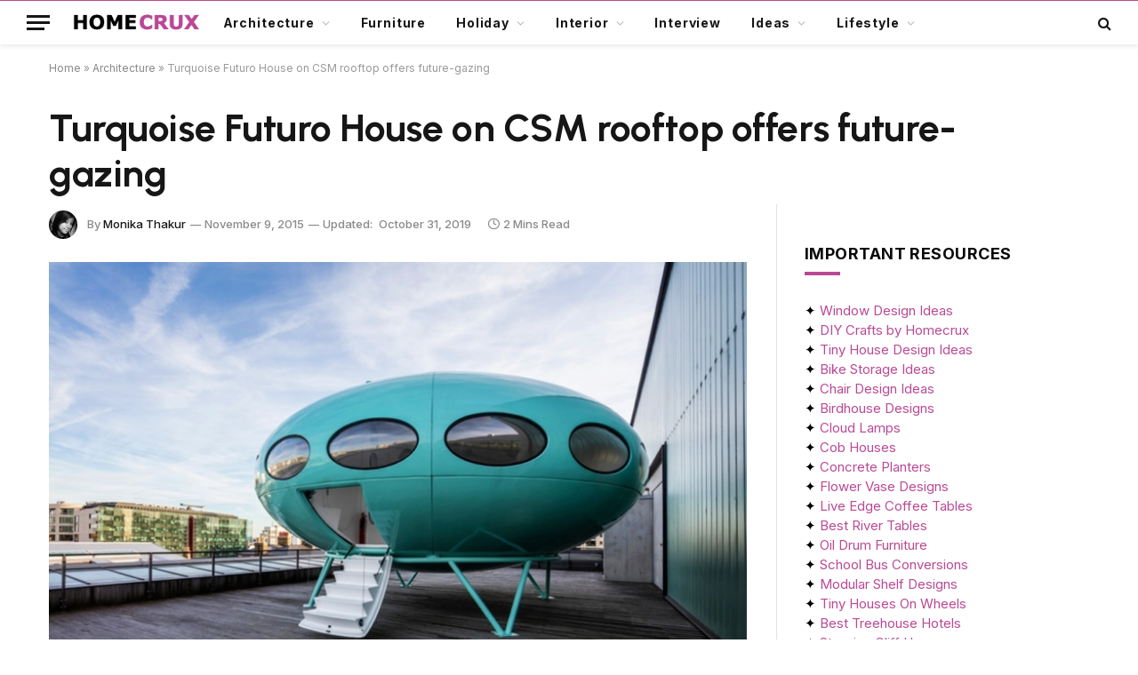

--- FILE ---
content_type: text/html; charset=UTF-8
request_url: https://www.homecrux.com/turquoise-futuro-house-on-csm-rooftop-offers-future-gazing/38008/
body_size: 37201
content:

<!DOCTYPE html>
<html lang="en-US" class="s-light site-s-light">

<head><script data-pagespeed-no-defer data-two-no-delay type="text/javascript" >var two_worker_data_critical_data = {"critical_data":{"critical_css":false,"critical_fonts":false}}</script><script data-pagespeed-no-defer data-two-no-delay type="text/javascript" >var two_worker_data_font = {"font":[]}</script><script data-pagespeed-no-defer data-two-no-delay type="text/javascript" >var two_worker_data_excluded_js = {"js":[]}</script><script data-pagespeed-no-defer data-two-no-delay type="text/javascript" >var two_worker_data_js = {"js":[{"inline":true,"code":"[base64]","id":"","uid":"two_696b2b12b42b1","exclude_blob":false,"excluded_from_delay":false},{"inline":true,"code":"[base64]","id":"","uid":"two_696b2b12b42d6","exclude_blob":false,"excluded_from_delay":false},{"inline":false,"url":"https:\/\/www.homecrux.com\/wp-includes\/js\/jquery\/jquery.min.js?ver=3.7.1","id":"jquery-core-js","uid":"two_696b2b12b42f7","exclude_blob":false,"excluded_from_delay":false},{"inline":false,"url":"https:\/\/www.homecrux.com\/wp-includes\/js\/jquery\/jquery-migrate.min.js?ver=3.4.1","id":"jquery-migrate-js","uid":"two_696b2b12b4302","exclude_blob":false,"excluded_from_delay":false},{"inline":true,"code":"[base64]","id":"sib-front-js-js-extra","uid":"two_696b2b12b430b","exclude_blob":false,"excluded_from_delay":false},{"inline":false,"url":"https:\/\/www.homecrux.com\/wp-content\/plugins\/mailin\/js\/mailin-front.js?ver=1767735662","id":"sib-front-js-js","uid":"two_696b2b12b4319","exclude_blob":false,"excluded_from_delay":false},{"inline":true,"code":"[base64]","id":"","uid":"two_696b2b12b4321","exclude_blob":false,"excluded_from_delay":false},{"inline":true,"code":"[base64]","id":"","uid":"two_696b2b12b432a","exclude_blob":false,"excluded_from_delay":false},{"inline":false,"url":"https:\/\/cdn.brevo.com\/js\/sdk-loader.js","id":"","uid":"two_696b2b12b4336","exclude_blob":false,"excluded_from_delay":false},{"inline":true,"code":"[base64]","id":"","uid":"two_696b2b12b433e","exclude_blob":false,"excluded_from_delay":false},{"inline":false,"url":"https:\/\/cdn.by.wonderpush.com\/sdk\/1.1\/wonderpush-loader.min.js","id":"","uid":"two_696b2b12b4349","exclude_blob":false,"excluded_from_delay":false},{"inline":true,"code":"[base64]","id":"","uid":"two_696b2b12b4351","exclude_blob":false,"excluded_from_delay":false},{"inline":false,"url":"https:\/\/www.googletagmanager.com\/gtag\/js?id=G-L5PM303W4H","id":"","uid":"two_696b2b12b435b","exclude_blob":false,"excluded_from_delay":false},{"inline":true,"code":"[base64]","id":"","uid":"two_696b2b12b4363","exclude_blob":false,"excluded_from_delay":false},{"inline":true,"code":"[base64]","id":"","uid":"two_696b2b12b436b","exclude_blob":false,"excluded_from_delay":false},{"inline":true,"code":"[base64]","id":"","uid":"two_696b2b12b4379","exclude_blob":false,"excluded_from_delay":false},{"inline":true,"code":"[base64]","id":"","uid":"two_696b2b12b4386","exclude_blob":false,"excluded_from_delay":false},{"inline":true,"code":"[base64]","id":"","uid":"two_696b2b12b439b","exclude_blob":false,"excluded_from_delay":false},{"inline":true,"code":"[base64]","id":"","uid":"two_696b2b12b43ab","exclude_blob":false,"excluded_from_delay":false},{"inline":false,"url":"https:\/\/www.homecrux.com\/wp-includes\/js\/dist\/hooks.min.js?ver=dd5603f07f9220ed27f1","id":"wp-hooks-js","uid":"two_696b2b12b43bb","exclude_blob":false,"excluded_from_delay":false},{"inline":false,"url":"https:\/\/www.homecrux.com\/wp-includes\/js\/dist\/i18n.min.js?ver=c26c3dc7bed366793375","id":"wp-i18n-js","uid":"two_696b2b12b43c9","exclude_blob":false,"excluded_from_delay":false},{"inline":true,"code":"[base64]","id":"wp-i18n-js-after","uid":"two_696b2b12b43d7","exclude_blob":false,"excluded_from_delay":false},{"inline":false,"url":"https:\/\/www.homecrux.com\/wp-content\/plugins\/contact-form-7\/includes\/swv\/js\/index.js?ver=6.1.4","id":"swv-js","uid":"two_696b2b12b43e5","exclude_blob":false,"excluded_from_delay":false},{"inline":true,"code":"[base64]","id":"contact-form-7-js-before","uid":"two_696b2b12b43f3","exclude_blob":false,"excluded_from_delay":false},{"inline":false,"url":"https:\/\/www.homecrux.com\/wp-content\/plugins\/contact-form-7\/includes\/js\/index.js?ver=6.1.4","id":"contact-form-7-js","uid":"two_696b2b12b4401","exclude_blob":false,"excluded_from_delay":false},{"inline":true,"code":"[base64]","id":"jpibfi-script-js-extra","uid":"two_696b2b12b4410","exclude_blob":false,"excluded_from_delay":false},{"inline":false,"url":"https:\/\/www.homecrux.com\/wp-content\/plugins\/jquery-pin-it-button-for-images\/js\/jpibfi.client.js?ver=3.0.6","id":"jpibfi-script-js","uid":"two_696b2b12b4423","exclude_blob":false,"excluded_from_delay":false},{"inline":false,"url":"https:\/\/www.homecrux.com\/wp-content\/themes\/smart-mag\/js\/jquery.mfp-lightbox.js?ver=10.3.2","id":"magnific-popup-js","uid":"two_696b2b12b4431","exclude_blob":false,"excluded_from_delay":false},{"inline":false,"url":"https:\/\/www.homecrux.com\/wp-content\/themes\/smart-mag\/js\/jquery.sticky-sidebar.js?ver=10.3.2","id":"theia-sticky-sidebar-js","uid":"two_696b2b12b4440","exclude_blob":false,"excluded_from_delay":false},{"inline":true,"code":"[base64]","id":"smartmag-theme-js-extra","uid":"two_696b2b12b444e","exclude_blob":false,"excluded_from_delay":false},{"inline":false,"url":"https:\/\/www.homecrux.com\/wp-content\/themes\/smart-mag\/js\/theme.js?ver=10.3.2","id":"smartmag-theme-js","uid":"two_696b2b12b445c","exclude_blob":false,"excluded_from_delay":false},{"inline":false,"url":"https:\/\/www.homecrux.com\/wp-content\/themes\/smart-mag\/js\/float-share.js?ver=10.3.2","id":"smartmag-float-share-js","uid":"two_696b2b12b446a","exclude_blob":false,"excluded_from_delay":false},{"inline":false,"url":"https:\/\/www.google.com\/recaptcha\/api.js?render=6LcFapYqAAAAAEDCNQ1s4hhLBliGRmYcn-BUelTE&amp;ver=3.0","id":"google-recaptcha-js","uid":"two_696b2b12b4479","exclude_blob":false,"excluded_from_delay":false},{"inline":false,"url":"https:\/\/www.homecrux.com\/wp-includes\/js\/dist\/vendor\/wp-polyfill.min.js?ver=3.15.0","id":"wp-polyfill-js","uid":"two_696b2b12b4487","exclude_blob":false,"excluded_from_delay":false},{"inline":true,"code":"[base64]","id":"wpcf7-recaptcha-js-before","uid":"two_696b2b12b4496","exclude_blob":false,"excluded_from_delay":false},{"inline":false,"url":"https:\/\/www.homecrux.com\/wp-content\/plugins\/contact-form-7\/modules\/recaptcha\/index.js?ver=6.1.4","id":"wpcf7-recaptcha-js","uid":"two_696b2b12b44a4","exclude_blob":false,"excluded_from_delay":false},{"inline":false,"url":"https:\/\/www.homecrux.com\/wp-includes\/js\/comment-reply.min.js?ver=6.9","id":"comment-reply-js","uid":"two_696b2b12b44b3","exclude_blob":false,"excluded_from_delay":false},{"inline":true,"code":"[base64]","id":"gglcptch_pre_api-js-extra","uid":"two_696b2b12b44c1","exclude_blob":false,"excluded_from_delay":false},{"inline":false,"url":"https:\/\/www.homecrux.com\/wp-content\/plugins\/google-captcha\/js\/pre-api-script.js?ver=1.85","id":"gglcptch_pre_api-js","uid":"two_696b2b12b44cf","exclude_blob":false,"excluded_from_delay":false},{"inline":false,"url":"https:\/\/www.google.com\/recaptcha\/api.js?render=6Lfmn2wqAAAAANX2QYMSmC84J1EhKl7LSNOGx3HB","id":"gglcptch_api-js","uid":"two_696b2b12b44dd","exclude_blob":false,"excluded_from_delay":false},{"inline":true,"code":"[base64]","id":"gglcptch_script-js-extra","uid":"two_696b2b12b44eb","exclude_blob":false,"excluded_from_delay":false},{"inline":false,"url":"https:\/\/www.homecrux.com\/wp-content\/plugins\/google-captcha\/js\/script.js?ver=1.85","id":"gglcptch_script-js","uid":"two_696b2b12b44fa","exclude_blob":false,"excluded_from_delay":false},{"inline":true,"code":"[base64]","id":"","uid":"two_696b2b12b450b","exclude_blob":false,"excluded_from_delay":false},{"inline":true,"code":"[base64]","id":"","uid":"two_696b2b12b4535","exclude_blob":false,"excluded_from_delay":false},{"inline":true,"code":"[base64]","id":"","uid":"two_696b2b12b454e","exclude_blob":false,"excluded_from_delay":false},{"code":"[base64]","inline":true,"uid":"two_dispatchEvent_script"}]}</script><script data-pagespeed-no-defer data-two-no-delay type="text/javascript" >var two_worker_data_css = {"css":[{"url":"https:\/\/www.homecrux.com\/wp-content\/cache\/tw_optimize\/css\/two_38008_aggregated_5031697833a1b266bf9fe4d7a52cf38e_delay.min.css?date=1768631058","media":"all","uid":""}]}</script><noscript><link rel="stylesheet" crossorigin="anonymous" class="two_uncritical_css_noscript" media="all" href="https://www.homecrux.com/wp-content/cache/tw_optimize/css/two_38008_aggregated_5031697833a1b266bf9fe4d7a52cf38e_delay.min.css?date=1768631058"></noscript><link type="text/css" media="all" href="https://www.homecrux.com/wp-content/cache/tw_optimize/css/two_38008_aggregated.min.css?date=1768631058" rel="stylesheet"  />

	<meta charset="UTF-8" />
	<meta name="viewport" content="width=device-width, initial-scale=1" />
	<script data-pagespeed-no-defer data-two-no-delay type="text/javascript">window.addEventListener("load",function(){window.two_page_loaded=true;});function logLoaded(){console.log("window is loaded");}
(function listen(){if(window.two_page_loaded){logLoaded();}else{console.log("window is notLoaded");window.setTimeout(listen,50);}})();function applyElementorControllers(){if(!window.elementorFrontend)return;window.elementorFrontend.init()}
function applyViewCss(cssUrl){if(!cssUrl)return;const cssNode=document.createElement('link');cssNode.setAttribute("href",cssUrl);cssNode.setAttribute("rel","stylesheet");cssNode.setAttribute("type","text/css");document.head.appendChild(cssNode);}
var two_scripts_load=true;var two_load_delayed_javascript=function(event){if(two_scripts_load){two_scripts_load=false;two_connect_script(0);if(typeof two_delay_custom_js_new=="object"){document.dispatchEvent(two_delay_custom_js_new)}
window.two_delayed_loading_events.forEach(function(event){console.log("removed event listener");document.removeEventListener(event,two_load_delayed_javascript,false)});}};function two_loading_events(event){setTimeout(function(event){return function(){var t=function(eventType,elementClientX,elementClientY){var _event=new Event(eventType,{bubbles:true,cancelable:true});if(eventType==="click"){_event.clientX=elementClientX;_event.clientY=elementClientY}else{_event.touches=[{clientX:elementClientX,clientY:elementClientY}]}
return _event};var element;if(event&&event.type==="touchend"){var touch=event.changedTouches[0];element=document.elementFromPoint(touch.clientX,touch.clientY);element.dispatchEvent(t('touchstart',touch.clientX,touch.clientY));element.dispatchEvent(t('touchend',touch.clientX,touch.clientY));element.dispatchEvent(t('click',touch.clientX,touch.clientY));}else if(event&&event.type==="click"){element=document.elementFromPoint(event.clientX,event.clientY);element.dispatchEvent(t(event.type,event.clientX,event.clientY));}}}(event),150);}</script><script data-pagespeed-no-defer data-two-no-delay type="text/javascript">window.two_delayed_loading_attribute="data-twodelayedjs";window.two_delayed_js_load_libs_first="";window.two_delayed_loading_events=["mousemove","click","keydown","wheel","touchmove","touchend"];window.two_event_listeners=[];</script><script data-pagespeed-no-defer data-two-no-delay type="text/javascript">document.onreadystatechange=function(){if(document.readyState==="interactive"){if(window.two_delayed_loading_attribute!==undefined){window.two_delayed_loading_events.forEach(function(ev){window.two_event_listeners[ev]=document.addEventListener(ev,two_load_delayed_javascript,{passive:false})});}
if(window.two_delayed_loading_attribute_css!==undefined){window.two_delayed_loading_events_css.forEach(function(ev){window.two_event_listeners_css[ev]=document.addEventListener(ev,two_load_delayed_css,{passive:false})});}
if(window.two_load_delayed_iframe!==undefined){window.two_delayed_loading_iframe_events.forEach(function(ev){window.two_iframe_event_listeners[ev]=document.addEventListener(ev,two_load_delayed_iframe,{passive:false})});}}}</script><script data-two_delay_src='inline' data-two_delay_id="two_696b2b12b42b1" data-no-optimize="1" data-cfasync="false"></script><meta name='robots' content='index, follow, max-image-preview:large, max-snippet:-1, max-video-preview:-1' />

<script data-two_delay_src='inline' data-two_delay_id="two_696b2b12b42d6" data-no-optimize="1" data-cfasync="false"></script>
<link rel="dns-prefetch" href="https://ads.adthrive.com/"><link rel="preconnect" href="https://ads.adthrive.com/"><link rel="preconnect" href="https://ads.adthrive.com/" crossorigin>
	<!-- This site is optimized with the Yoast SEO plugin v26.7 - https://yoast.com/wordpress/plugins/seo/ -->
	<title>Turquoise Futuro House on CSM rooftop offers future-gazing - Homecrux</title><link rel="preload" as="image" imagesrcset="https://cdn.homecrux.com/wp-content/uploads/2015/11/Futuro-House-lands-on-Central-Saint-Martins-Rooftop_4.jpg 960w, https://cdn.homecrux.com/wp-content/uploads/2015/11/Futuro-House-lands-on-Central-Saint-Martins-Rooftop_4-300x181.jpg 300w, https://cdn.homecrux.com/wp-content/uploads/2015/11/Futuro-House-lands-on-Central-Saint-Martins-Rooftop_4-768x464.jpg 768w" imagesizes="(max-width: 768px) 100vw, 768px" /><link rel="preload" as="font" href="https://www.homecrux.com/wp-content/themes/smart-mag/css/icons/fonts/ts-icons.woff2?v3.2" type="font/woff2" crossorigin="anonymous" />
	<meta name="description" content="Restored by Craig Barnes, the Futuro House now lands on the rooftop of Central Saint Martins for public and private events." />
	<link rel="canonical" href="https://www.homecrux.com/turquoise-futuro-house-on-csm-rooftop-offers-future-gazing/38008/" />
	<meta property="og:locale" content="en_US" />
	<meta property="og:type" content="article" />
	<meta property="og:title" content="Turquoise Futuro House on CSM rooftop offers future-gazing - Homecrux" />
	<meta property="og:description" content="Restored by Craig Barnes, the Futuro House now lands on the rooftop of Central Saint Martins for public and private events." />
	<meta property="og:url" content="https://www.homecrux.com/turquoise-futuro-house-on-csm-rooftop-offers-future-gazing/38008/" />
	<meta property="og:site_name" content="Homecrux" />
	<meta property="article:publisher" content="https://www.facebook.com/Homecrux" />
	<meta property="article:author" content="https://www.facebook.com/monicca.thakur" />
	<meta property="article:published_time" content="2015-11-09T10:20:17+00:00" />
	<meta property="article:modified_time" content="2019-10-31T08:15:05+00:00" />
	<meta property="og:image" content="https://cdn.homecrux.com/wp-content/uploads/2015/11/Futuro-House-lands-on-Central-Saint-Martins-Rooftop_4.jpg" />
	<meta property="og:image:width" content="960" />
	<meta property="og:image:height" content="580" />
	<meta property="og:image:type" content="image/jpeg" />
	<meta name="author" content="Monika Thakur" />
	<meta name="twitter:label1" content="Written by" />
	<meta name="twitter:data1" content="Monika Thakur" />
	<meta name="twitter:label2" content="Est. reading time" />
	<meta name="twitter:data2" content="1 minute" />
	<script type="application/ld+json" class="yoast-schema-graph">{"@context":"https://schema.org","@graph":[{"@type":"Article","@id":"https://www.homecrux.com/turquoise-futuro-house-on-csm-rooftop-offers-future-gazing/38008/#article","isPartOf":{"@id":"https://www.homecrux.com/turquoise-futuro-house-on-csm-rooftop-offers-future-gazing/38008/"},"author":{"name":"Monika Thakur","@id":"https://www.homecrux.com/#/schema/person/aadf8477ff6677240b5f1f1907da25a8"},"headline":"Turquoise Futuro House on CSM rooftop offers future-gazing","datePublished":"2015-11-09T10:20:17+00:00","dateModified":"2019-10-31T08:15:05+00:00","mainEntityOfPage":{"@id":"https://www.homecrux.com/turquoise-futuro-house-on-csm-rooftop-offers-future-gazing/38008/"},"wordCount":300,"commentCount":0,"publisher":{"@id":"https://www.homecrux.com/#organization"},"image":{"@id":"https://www.homecrux.com/turquoise-futuro-house-on-csm-rooftop-offers-future-gazing/38008/#primaryimage"},"thumbnailUrl":"https://cdn.homecrux.com/wp-content/uploads/2015/11/Futuro-House-lands-on-Central-Saint-Martins-Rooftop_4.jpg","keywords":["Craig Barnes","CSM campus","Fiberglass House","Futuro House","London","Matti Suuronen","Prefabricated House"],"articleSection":["Architecture"],"inLanguage":"en-US","potentialAction":[{"@type":"CommentAction","name":"Comment","target":["https://www.homecrux.com/turquoise-futuro-house-on-csm-rooftop-offers-future-gazing/38008/#respond"]}],"copyrightYear":"2015","copyrightHolder":{"@id":"https://www.homecrux.com/#organization"}},{"@type":"WebPage","@id":"https://www.homecrux.com/turquoise-futuro-house-on-csm-rooftop-offers-future-gazing/38008/","url":"https://www.homecrux.com/turquoise-futuro-house-on-csm-rooftop-offers-future-gazing/38008/","name":"Turquoise Futuro House on CSM rooftop offers future-gazing - Homecrux","isPartOf":{"@id":"https://www.homecrux.com/#website"},"primaryImageOfPage":{"@id":"https://www.homecrux.com/turquoise-futuro-house-on-csm-rooftop-offers-future-gazing/38008/#primaryimage"},"image":{"@id":"https://www.homecrux.com/turquoise-futuro-house-on-csm-rooftop-offers-future-gazing/38008/#primaryimage"},"thumbnailUrl":"https://cdn.homecrux.com/wp-content/uploads/2015/11/Futuro-House-lands-on-Central-Saint-Martins-Rooftop_4.jpg","datePublished":"2015-11-09T10:20:17+00:00","dateModified":"2019-10-31T08:15:05+00:00","description":"Restored by Craig Barnes, the Futuro House now lands on the rooftop of Central Saint Martins for public and private events.","breadcrumb":{"@id":"https://www.homecrux.com/turquoise-futuro-house-on-csm-rooftop-offers-future-gazing/38008/#breadcrumb"},"inLanguage":"en-US","potentialAction":[{"@type":"ReadAction","target":["https://www.homecrux.com/turquoise-futuro-house-on-csm-rooftop-offers-future-gazing/38008/"]}]},{"@type":"ImageObject","inLanguage":"en-US","@id":"https://www.homecrux.com/turquoise-futuro-house-on-csm-rooftop-offers-future-gazing/38008/#primaryimage","url":"https://cdn.homecrux.com/wp-content/uploads/2015/11/Futuro-House-lands-on-Central-Saint-Martins-Rooftop_4.jpg","contentUrl":"https://cdn.homecrux.com/wp-content/uploads/2015/11/Futuro-House-lands-on-Central-Saint-Martins-Rooftop_4.jpg","width":960,"height":580,"caption":"Futuro House lands on Central Saint Martins' Rooftop"},{"@type":"BreadcrumbList","@id":"https://www.homecrux.com/turquoise-futuro-house-on-csm-rooftop-offers-future-gazing/38008/#breadcrumb","itemListElement":[{"@type":"ListItem","position":1,"name":"Home","item":"https://www.homecrux.com/"},{"@type":"ListItem","position":2,"name":"Architecture","item":"https://www.homecrux.com/category/architecture/"},{"@type":"ListItem","position":3,"name":"Turquoise Futuro House on CSM rooftop offers future-gazing"}]},{"@type":"WebSite","@id":"https://www.homecrux.com/#website","url":"https://www.homecrux.com/","name":"Homecrux","description":"Modern Home Decorating Ideas","publisher":{"@id":"https://www.homecrux.com/#organization"},"potentialAction":[{"@type":"SearchAction","target":{"@type":"EntryPoint","urlTemplate":"https://www.homecrux.com/?s={search_term_string}"},"query-input":{"@type":"PropertyValueSpecification","valueRequired":true,"valueName":"search_term_string"}}],"inLanguage":"en-US"},{"@type":"Organization","@id":"https://www.homecrux.com/#organization","name":"Homecrux","url":"https://www.homecrux.com/","logo":{"@type":"ImageObject","inLanguage":"en-US","@id":"https://www.homecrux.com/#/schema/logo/image/","url":"https://cdn.homecrux.com/wp-content/uploads/2018/04/Homecrux-logo1.png","contentUrl":"https://cdn.homecrux.com/wp-content/uploads/2018/04/Homecrux-logo1.png","width":144,"height":67,"caption":"Homecrux"},"image":{"@id":"https://www.homecrux.com/#/schema/logo/image/"},"sameAs":["https://www.facebook.com/Homecrux","https://x.com/homecrux","https://www.instagram.com/homecrux","https://www.pinterest.com/homecrux"]},{"@type":"Person","@id":"https://www.homecrux.com/#/schema/person/aadf8477ff6677240b5f1f1907da25a8","name":"Monika Thakur","image":{"@type":"ImageObject","inLanguage":"en-US","@id":"https://www.homecrux.com/#/schema/person/image/","url":"https://secure.gravatar.com/avatar/237ce203dd23613b701f1dd285bc492af99f284a989a13532e88332da94c4190?s=96&d=mm&r=g","contentUrl":"https://secure.gravatar.com/avatar/237ce203dd23613b701f1dd285bc492af99f284a989a13532e88332da94c4190?s=96&d=mm&r=g","caption":"Monika Thakur"},"description":"Monika is a young blogger, who likes sharing her opinion about trending consumer products and gadgets. When she is not educating readers with her writings, she’s most likely educating herself by reading her favorite stuff. She also has love for creativity and music.","sameAs":["https://www.homecrux.com/author/monika.thakur/","https://www.facebook.com/monicca.thakur","https://x.com/https://twitter.com/omorfia19"],"url":"https://www.homecrux.com/author/monika-thakur/"}]}</script>
	<!-- / Yoast SEO plugin. -->


<link rel='dns-prefetch' href='//www.homecrux.com' />
<link rel='dns-prefetch' href='//fonts.googleapis.com' />
<link rel="alternate" type="application/rss+xml" title="Homecrux &raquo; Feed" href="https://www.homecrux.com/feed/" />
<link rel="alternate" type="application/rss+xml" title="Homecrux &raquo; Comments Feed" href="https://www.homecrux.com/comments/feed/" />
<link rel="alternate" type="application/rss+xml" title="Homecrux &raquo; Turquoise Futuro House on CSM rooftop offers future-gazing Comments Feed" href="https://www.homecrux.com/turquoise-futuro-house-on-csm-rooftop-offers-future-gazing/38008/feed/" />
<link rel="alternate" title="oEmbed (JSON)" type="application/json+oembed" href="https://www.homecrux.com/wp-json/oembed/1.0/embed?url=https%3A%2F%2Fwww.homecrux.com%2Fturquoise-futuro-house-on-csm-rooftop-offers-future-gazing%2F38008%2F" />
<link rel="alternate" title="oEmbed (XML)" type="text/xml+oembed" href="https://www.homecrux.com/wp-json/oembed/1.0/embed?url=https%3A%2F%2Fwww.homecrux.com%2Fturquoise-futuro-house-on-csm-rooftop-offers-future-gazing%2F38008%2F&#038;format=xml" />
<link rel="alternate" type="application/rss+xml" title="Homecrux &raquo; Stories Feed" href="https://www.homecrux.com/web-stories/feed/">











<link crossorigin="anonymous" rel='stylesheet' id='smartmag-gfonts-custom-css' href='https://fonts.googleapis.com/css?family=Inter%3A400%2C500%2C600%2C700%7CUrbanist%3A400%2C500%2C600%2C700&display=swap#038;display=swap' type='text/css' media='all' />

<script data-two_delay_id="two_696b2b12b42f7" type="text/javascript" data-two_delay_src="https://www.homecrux.com/wp-includes/js/jquery/jquery.min.js?ver=3.7.1" id="jquery-core-js"></script>
<script data-two_delay_id="two_696b2b12b4302" type="text/javascript" data-two_delay_src="https://www.homecrux.com/wp-includes/js/jquery/jquery-migrate.min.js?ver=3.4.1" id="jquery-migrate-js"></script>
<script data-two_delay_src='inline' data-two_delay_id="two_696b2b12b430b" type="text/javascript" id="sib-front-js-js-extra"></script>
<script data-two_delay_id="two_696b2b12b4319" type="text/javascript" data-two_delay_src="https://www.homecrux.com/wp-content/plugins/mailin/js/mailin-front.js?ver=1767735662" id="sib-front-js-js"></script>
<link rel="https://api.w.org/" href="https://www.homecrux.com/wp-json/" /><link rel="alternate" title="JSON" type="application/json" href="https://www.homecrux.com/wp-json/wp/v2/posts/38008" /><link rel="EditURI" type="application/rsd+xml" title="RSD" href="https://www.homecrux.com/xmlrpc.php?rsd" />
<meta name="generator" content="WordPress 6.9" />
<link rel='shortlink' href='https://www.homecrux.com/?p=38008' />

				<script data-two_delay_src='inline' data-two_delay_id="two_696b2b12b4321" type="text/javascript"></script>
		<meta name="generator" content="performance-lab 4.0.1; plugins: ">

		<script data-two_delay_src='inline' data-two_delay_id="two_696b2b12b432a"></script>
		<meta name="generator" content="Elementor 3.34.1; features: additional_custom_breakpoints; settings: css_print_method-external, google_font-enabled, font_display-auto">
<script data-two_delay_id="two_696b2b12b4336" type="text/javascript" data-two_delay_src="https://cdn.brevo.com/js/sdk-loader.js" async></script>
<script data-two_delay_src='inline' data-two_delay_id="two_696b2b12b433e" type="text/javascript"></script><script data-two_delay_id="two_696b2b12b4349" type="text/javascript" data-two_delay_src="https://cdn.by.wonderpush.com/sdk/1.1/wonderpush-loader.min.js" async></script>
<script data-two_delay_src='inline' data-two_delay_id="two_696b2b12b4351" type="text/javascript"></script>			
			<link rel="amphtml" href="https://www.homecrux.com/turquoise-futuro-house-on-csm-rooftop-offers-future-gazing/38008/amp/"><meta name="p:domain_verify" content="12926dc088071198edd2135e7ddb97d6" />

<!-- Google tag (gtag.js) -->
<script data-two_delay_id="two_696b2b12b435b" async data-two_delay_src="https://www.googletagmanager.com/gtag/js?id=G-L5PM303W4H"></script>
<script data-two_delay_src='inline' data-two_delay_id="two_696b2b12b4363"></script>

<!-- AdThrive - Override Elementor 100% iframe width -->
<script data-two_delay_src='inline' data-two_delay_id="two_696b2b12b436b"></script><link rel="icon" href="https://cdn.homecrux.com/wp-content/uploads/2022/06/hc-favicon-96x96.png" sizes="32x32" />
<link rel="icon" href="https://cdn.homecrux.com/wp-content/uploads/2022/06/hc-favicon-300x300.png" sizes="192x192" />
<link rel="apple-touch-icon" href="https://cdn.homecrux.com/wp-content/uploads/2022/06/hc-favicon-300x300.png" />
<meta name="msapplication-TileImage" content="https://cdn.homecrux.com/wp-content/uploads/2022/06/hc-favicon-300x300.png" />
		
		

</head>

<body class="wp-singular post-template-default single single-post postid-38008 single-format-standard wp-theme-smart-mag wp-child-theme-smart-mag-child right-sidebar post-layout-large post-cat-1180 has-lb has-lb-sm has-sb-sep layout-normal elementor-default elementor-kit-172194">
        <script data-pagespeed-no-defer data-two-no-delay type="text/javascript">

        </script>
         <script data-pagespeed-no-defer data-two-no-delay id="two_worker" type="javascript/worker">
                let two_font_actions = "not_load";
            let two_css_length=0;let two_connected_css_length=0;let two_uncritical_fonts=null;let two_uncritical_fonts_status=false;if(two_font_actions=="not_load"||two_font_actions=="exclude_uncritical_fonts"){two_uncritical_fonts_status=true;}
self.addEventListener("message",function(e){two_css_length=e.data.css.length;if(!e.data.critical_data.critical_css||!e.data.critical_data.critical_fonts){two_uncritical_fonts_status=false;}
if(e.data.font.length>0){two_fetch_inbg(e.data.font,"font");}
if(e.data.js.length>0){two_fetch_inbg(e.data.js,"js");}
if(e.data.excluded_js.length>0){two_fetch_inbg(e.data.excluded_js,"js",true);}
if(e.data.css.length>0){two_fetch_inbg(e.data.css,"css");}},false);function two_fetch_inbg(data,type,excluded_js=false){for(let i in data){if(typeof data[i].url!="undefined"){var modifiedScript=null;if(type==="js"&&typeof data[i].exclude_blob!="undefined"&&data[i].exclude_blob){modifiedScript={id:i,status:'ok',type:type,url:data[i].url,uid:data[i].uid};two_send_worker_data(modifiedScript);continue;}
fetch(data[i].url,{mode:'no-cors',redirect:'follow'}).then((r)=>{if(!r.ok||r.status!==200){throw Error(r.statusText);}
if(two_uncritical_fonts_status&&type=="css"){return(r.text());}else{return(r.blob());}}).then((content_)=>{let sheetURL="";if(two_uncritical_fonts_status&&type=="css"){sheetURL=two_create_blob(content_);}else{sheetURL=URL.createObjectURL(content_);}
modifiedScript=null;if(type=="css"){modifiedScript={id:i,type:type,status:'ok',media:data[i].media,url:sheetURL,uid:data[i].uid,original_url:data[i].url,two_uncritical_fonts:two_uncritical_fonts,};}else if(type=="js"){modifiedScript={id:i,status:'ok',type:type,url:sheetURL,uid:data[i].uid};}else if(type=="font"){modifiedScript={status:'ok',type:type,main_url:data[i].url,url:sheetURL,font_face:data[i].font_face};}
if(excluded_js){modifiedScript.excluded_from_delay=true;}
two_send_worker_data(modifiedScript);}).catch(function(error){console.log("error in fetching: "+error.toString()+", bypassing "+data[i].url);fetch(data[i].url,{redirect:'follow'}).then((r)=>{if(!r.ok||r.status!==200){throw Error(r.statusText);}
if(two_uncritical_fonts_status&&type=="css"){return(r.text());}else{return(r.blob());}}).then((content_)=>{let sheetURL="";if(two_uncritical_fonts_status&&type=="css"){sheetURL=two_create_blob(content_);}else{sheetURL=URL.createObjectURL(content_);}
var modifiedScript=null;if(type=="css"){modifiedScript={id:i,type:type,status:'ok',media:data[i].media,url:sheetURL,uid:data[i].uid,original_url:data[i].url,two_uncritical_fonts:two_uncritical_fonts,};}else if(type=="js"){modifiedScript={id:i,status:'ok',type:type,url:sheetURL,uid:data[i].uid};}else if(type=="font"){modifiedScript={status:'ok',type:type,main_url:data[i].url,url:sheetURL,font_face:data[i].font_face};}
if(excluded_js){modifiedScript.excluded_from_delay=true;}
two_send_worker_data(modifiedScript);}).catch(function(error){console.log("error in fetching no-cors: "+error.toString()+", bypassing "+data[i].url);try{console.log("error in fetching: "+error.toString()+", sending XMLHttpRequest"+data[i].url);let r=new XMLHttpRequest;if(two_uncritical_fonts_status&&type=="css"){r.responseType="text";}else{r.responseType="blob";}
r.onload=function(content_){let sheetURL="";if(two_uncritical_fonts_status&&type=="css"){sheetURL=two_create_blob(content_.target.response);}else{sheetURL=URL.createObjectURL(content_.target.response);}
if(r.status!==200){two_XMLHttpRequest_error(excluded_js,data[i],type,i);return;}
console.log("error in fetching: "+error.toString()+", XMLHttpRequest success "+data[i].url);let modifiedScript=null;if(type=="css"){modifiedScript={id:i,type:type,status:'ok',media:data[i].media,url:sheetURL,uid:data[i].uid,two_uncritical_fonts:two_uncritical_fonts,};}else if(type=="js"){modifiedScript={id:i,type:type,status:'ok',url:sheetURL,uid:data[i].uid};}else if(type=="font"){modifiedScript={type:type,status:'ok',main_url:data[i].url,url:sheetURL,font_face:data[i].font_face};}
if(excluded_js){modifiedScript.excluded_from_delay=true;}
two_send_worker_data(modifiedScript);};r.onerror=function(){two_XMLHttpRequest_error(excluded_js,data[i],type,i)};r.open("GET",data[i].url,true);r.send();}catch(e){console.log("error in fetching: "+e.toString()+", running fallback for "+data[i].url);var modifiedScript=null;if(type=="css"||type=="js"){modifiedScript={id:i,type:type,status:'error',url:data[i].url,uid:data[i].uid};}else if(type=="font"){modifiedScript={type:type,status:'error',url:data[i].url,font_face:data[i].font_face};}
if(excluded_js){modifiedScript.excluded_from_delay=true;}
two_send_worker_data(modifiedScript);}});});}}}
function two_XMLHttpRequest_error(excluded_js,data_i,type,i){console.log("error in fetching: XMLHttpRequest failed "+data_i.url);var modifiedScript=null;if(type=="css"||type=="js"){modifiedScript={id:i,type:type,status:'error',url:data_i.url,uid:data_i.uid};}else if(type=="font"){modifiedScript={type:type,status:'error',url:data_i.url,font_face:data_i.font_face};}
if(excluded_js){modifiedScript.excluded_from_delay=true;}
two_send_worker_data(modifiedScript);}
function two_create_blob(str){two_uncritical_fonts="";const regex=/@font-face\s*\{(?:[^{}])*\}/sig;str=str.replace(regex,function(e){if(e.includes("data:application")){return e;}
two_uncritical_fonts+=e;return"";});let blob_data=new Blob([str],{type:"text/css"});let sheetURL=URL.createObjectURL(blob_data);return sheetURL;}
function two_send_worker_data(data){if(data.type=="css"){two_connected_css_length++;data.length=two_css_length;data.connected_length=two_connected_css_length;}
self.postMessage(data)}
        </script>
        <script data-pagespeed-no-defer data-two-no-delay type="text/javascript">
                        let two_font_actions = "not_load";
                     two_worker_styles_list=[];two_worker_styles_count=0;var two_script_list=typeof two_worker_data_js==="undefined"?[]:two_worker_data_js.js;var two_excluded_js_list=typeof two_worker_data_excluded_js==="undefined"?[]:two_worker_data_excluded_js.js;var excluded_count=two_excluded_js_list.filter((el)=>{return!!el['url']}).length;var two_css_list=typeof two_worker_data_css==="undefined"?[]:two_worker_data_css.css;var two_fonts_list=typeof two_worker_data_font==="undefined"?[]:two_worker_data_font.font;var two_critical_data=typeof two_worker_data_critical_data==="undefined"?[]:two_worker_data_critical_data.critical_data;var wcode=new Blob([document.querySelector("#two_worker").textContent],{type:"text/javascript"});var two_worker=new Worker(window.URL.createObjectURL(wcode));var two_worker_data={"js":two_script_list,"excluded_js":two_excluded_js_list,"css":two_css_list,"font":two_fonts_list,critical_data:two_critical_data}
two_worker.postMessage(two_worker_data);two_worker.addEventListener("message",function(e){var data=e.data;if(data.type==="css"&&data.status==="ok"){if(data.two_uncritical_fonts&&two_font_actions=="exclude_uncritical_fonts"){let two_uncritical_fonts=data.two_uncritical_fonts;const two_font_tag=document.createElement("style");two_font_tag.innerHTML=two_uncritical_fonts;two_font_tag.className="two_uncritical_fonts";document.body.appendChild(two_font_tag);}
if(window.two_page_loaded){two_connect_style(data);}else{two_worker_styles_list.push(data);}}else if(data.type==="js"){if(data.status==="ok"){if(data.excluded_from_delay){two_excluded_js_list[data.id].old_url=two_excluded_js_list[data.id].url;two_excluded_js_list[data.id].url=data.url;two_excluded_js_list[data.id].success=true;excluded_count--;if(excluded_count===0){two_connect_script(0,two_excluded_js_list)}}else{two_script_list[data.id].old_url=two_script_list[data.id].url;two_script_list[data.id].url=data.url;two_script_list[data.id].success=true;}}}else if(data.type==="css"&&data.status==="error"){console.log("error in fetching, connecting style now")
two_connect_failed_style(data);}else if(data.type==="font"){two_connect_font(data);}});function UpdateQueryString(key,value,url){if(!url)url=window.location.href;var re=new RegExp("([?&])"+key+"=.*?(&|#|$)(.*)","gi"),hash;if(re.test(url)){if(typeof value!=="undefined"&&value!==null){return url.replace(re,"$1"+key+"="+value+"$2$3");}
else{hash=url.split("#");url=hash[0].replace(re,"$1$3").replace(/(&|\?)$/,"");if(typeof hash[1]!=="undefined"&&hash[1]!==null){url+="#"+hash[1];}
return url;}}
else{if(typeof value!=="undefined"&&value!==null){var separator=url.indexOf("?")!==-1?"&":"?";hash=url.split("#");url=hash[0]+separator+key+"="+value;if(typeof hash[1]!=="undefined"&&hash[1]!==null){url+="#"+hash[1];}
return url;}
else{return url;}}}
function two_connect_failed_style(data){var link=document.createElement("link");link.className="fallback_two_worker";link.rel="stylesheet";link.type="text/css";link.href=data.url;link.media="none";link.onload=function(){if(this.media==="none"){if(data.media){this.media=data.media;}else{this.media="all";}console.log(data.media);}if(data.connected_length==data.length&&typeof two_replace_backgrounds!="undefined"){two_replace_backgrounds();};two_styles_loaded()};document.getElementsByTagName("head")[0].appendChild(link);if(data.connected_length==data.length&&typeof two_replace_backgrounds!="undefined"){two_replace_backgrounds();}}
function two_connect_style(data,fixed_google_font=false){if(fixed_google_font===false&&typeof two_merge_google_fonts!=="undefined"&&data['original_url']&&data['original_url'].startsWith('https://fonts.googleapis.com/css')&&data['response']){data['response'].text().then(function(content){content=two_merge_google_fonts(content)
let blob=new Blob([content],{type:data['response'].type});data['url']=URL.createObjectURL(blob);two_connect_style(data,true);});return;}
var link=document.createElement("link");link.className="loaded_two_worker";link.rel="stylesheet";link.type="text/css";link.href=data.url;link.media=data.media;link.onload=function(){if(data.connected_length==data.length&&typeof two_replace_backgrounds!="undefined"){two_replace_backgrounds();};two_styles_loaded()};link.onerror=function(){two_styles_loaded()};document.getElementsByTagName("head")[0].appendChild(link);}
var two_event;function two_connect_script(i,scripts_list=null){if(i===0&&event){two_event=event;event.preventDefault();}
if(scripts_list===null){scripts_list=two_script_list;}
if(typeof scripts_list[i]!=="undefined"){let data_uid="[data-two_delay_id=\""+scripts_list[i].uid+"\"]";let current_script=document.querySelector(data_uid);let script=document.createElement("script");script.type="text/javascript";script.async=false;if(scripts_list[i].inline){var js_code=decodeURIComponent(atob(scripts_list[i].code));var blob=new Blob([js_code],{type:"text/javascript"});scripts_list[i].url=URL.createObjectURL(blob);}
if(current_script!=null&&typeof scripts_list[i].url!="undefined"){script.dataset.src=scripts_list[i].url;current_script.parentNode.insertBefore(script,current_script);current_script.getAttributeNames().map(function(name){let value=current_script.getAttribute(name);try{script.setAttribute(name,value);}catch(error){console.log(error);}});current_script.remove();script.classList.add("loaded_two_worker_js");if(typeof scripts_list[i].exclude_blob!="undefined"&&scripts_list[i].exclude_blob){script.dataset.blob_exclude="1";}}
i++;two_connect_script(i,scripts_list);}else{let elementor_frontend_js=null;document.querySelectorAll(".loaded_two_worker_js").forEach((elem)=>{let id=elem.getAttribute("id");if(id!='elementor-frontend-js'){two_load_delayed_js(elem);}else{elementor_frontend_js=elem;}});if(elementor_frontend_js!==null){two_load_delayed_js(elementor_frontend_js);}}}
function two_load_delayed_js(elem){let data_src=elem.dataset.src;if(elem.dataset.blob_exclude==="1"){delete elem.dataset.blob_exclude;delete elem.dataset.src;delete elem.dataset.two_delay_id;delete elem.dataset.two_delay_src;}
if(data_src){elem.setAttribute("src",data_src);}}
function two_connect_font(data){let font_face=data.font_face;if(font_face.indexOf("font-display")>=0){const regex=/font-display:[ ]*[a-z]*[A-Z]*;/g;while((m=regex.exec(font_face))!==null){if(m.index===regex.lastIndex){regex.lastIndex++;}
m.forEach((match,groupIndex)=>{console.log(match);font_face.replace(match,"font-display: swap;");});}}else{font_face=font_face.replace("}",";font-display: swap;}");}
if(typeof data.main_url!="undefined"){font_face=font_face.replace(data.main_url,data.url);}
var newStyle=document.createElement("style");newStyle.className="two_critical_font";newStyle.appendChild(document.createTextNode(font_face));document.head.appendChild(newStyle);}
let connect_stile_timeout=setInterval(function(){console.log(window.two_page_loaded);if(window.two_page_loaded){clearInterval(connect_stile_timeout);two_worker_styles_list.forEach(function(item,index){two_connect_style(item);});two_worker_styles_list=[];}},500);function two_styles_loaded(){if(two_css_list.length-++two_worker_styles_count==0){var critical_css=document.getElementById("two_critical_css");if(critical_css){critical_css.remove();}
onStylesLoadEvent=new Event("two_css_loaded");window.dispatchEvent(onStylesLoadEvent);}}
        </script>



<div class="main-wrap">

	
<div class="off-canvas-backdrop"></div>
<div class="mobile-menu-container off-canvas hide-menu-lg" id="off-canvas">

	<div class="off-canvas-head">
		<a href="#" class="close">
			<span class="visuallyhidden">Close Menu</span>
			<i class="tsi tsi-times"></i>
		</a>

		<div class="ts-logo">
					</div>
	</div>

	<div class="off-canvas-content">

		
			<ul id="menu-smartmag-main-menu" class="mobile-menu"><li id="menu-item-173124" class="menu-item menu-item-type-taxonomy menu-item-object-category current-post-ancestor current-menu-parent current-post-parent menu-item-has-children menu-item-173124"><a href="https://www.homecrux.com/category/architecture/">Architecture</a>
<ul class="sub-menu">
	<li id="menu-item-177364" class="menu-item menu-item-type-taxonomy menu-item-object-category menu-item-177364"><a href="https://www.homecrux.com/category/architecture/tiny-living/">Tiny Living</a></li>
	<li id="menu-item-180040" class="menu-item menu-item-type-taxonomy menu-item-object-category menu-item-180040"><a href="https://www.homecrux.com/category/architecture/treehouse/">Treehouse</a></li>
	<li id="menu-item-173128" class="menu-item menu-item-type-custom menu-item-object-custom menu-item-173128"><a href="https://www.homecrux.com/category/architecture/luxury-hotel/">Hotels</a></li>
</ul>
</li>
<li id="menu-item-173129" class="menu-item menu-item-type-taxonomy menu-item-object-category menu-item-173129"><a href="https://www.homecrux.com/category/furniture/">Furniture</a></li>
<li id="menu-item-218532" class="menu-item menu-item-type-taxonomy menu-item-object-category menu-item-has-children menu-item-218532"><a href="https://www.homecrux.com/category/holiday/">Holiday</a>
<ul class="sub-menu">
	<li id="menu-item-218533" class="menu-item menu-item-type-taxonomy menu-item-object-category menu-item-218533"><a href="https://www.homecrux.com/category/holiday/christmas/">Christmas</a></li>
	<li id="menu-item-218534" class="menu-item menu-item-type-taxonomy menu-item-object-category menu-item-218534"><a href="https://www.homecrux.com/category/holiday/halloween/">Halloween</a></li>
	<li id="menu-item-218535" class="menu-item menu-item-type-taxonomy menu-item-object-category menu-item-218535"><a href="https://www.homecrux.com/category/holiday/thanksgiving/">Thanksgiving</a></li>
</ul>
</li>
<li id="menu-item-173122" class="menu-item menu-item-type-taxonomy menu-item-object-category menu-item-has-children menu-item-173122"><a href="https://www.homecrux.com/category/interior/">Interior</a>
<ul class="sub-menu">
	<li id="menu-item-173594" class="menu-item menu-item-type-taxonomy menu-item-object-category menu-item-173594"><a href="https://www.homecrux.com/category/interior/bathroom/">Bathroom</a></li>
	<li id="menu-item-173123" class="menu-item menu-item-type-custom menu-item-object-custom menu-item-173123"><a href="https://www.homecrux.com/category/kitchen/">Kitchen</a></li>
	<li id="menu-item-173141" class="menu-item menu-item-type-custom menu-item-object-custom menu-item-173141"><a href="https://www.homecrux.com/category/lighting/">Lighting</a></li>
</ul>
</li>
<li id="menu-item-211341" class="menu-item menu-item-type-taxonomy menu-item-object-category menu-item-211341"><a href="https://www.homecrux.com/category/interview/">Interview</a></li>
<li id="menu-item-251979" class="menu-item menu-item-type-taxonomy menu-item-object-category menu-item-has-children menu-item-251979"><a href="https://www.homecrux.com/category/list/">Ideas</a>
<ul class="sub-menu">
	<li id="menu-item-176567" class="menu-item menu-item-type-taxonomy menu-item-object-category menu-item-176567"><a href="https://www.homecrux.com/category/list/home-decoration/">Home Decoration</a></li>
	<li id="menu-item-176568" class="menu-item menu-item-type-taxonomy menu-item-object-category menu-item-176568"><a href="https://www.homecrux.com/category/list/home-improvement/">Home Improvement</a></li>
</ul>
</li>
<li id="menu-item-173130" class="menu-item menu-item-type-custom menu-item-object-custom menu-item-has-children menu-item-173130"><a>Lifestyle</a>
<ul class="sub-menu">
	<li id="menu-item-173132" class="menu-item menu-item-type-taxonomy menu-item-object-category menu-item-173132"><a href="https://www.homecrux.com/category/accessories/">Accessories</a></li>
	<li id="menu-item-173133" class="menu-item menu-item-type-taxonomy menu-item-object-category menu-item-173133"><a href="https://www.homecrux.com/category/appliances/">Appliances</a></li>
	<li id="menu-item-176566" class="menu-item menu-item-type-taxonomy menu-item-object-category menu-item-176566"><a href="https://www.homecrux.com/category/gardening/">Gardening</a></li>
	<li id="menu-item-173136" class="menu-item menu-item-type-custom menu-item-object-custom menu-item-173136"><a href="https://www.homecrux.com/category/food/">Food and Beverages</a></li>
	<li id="menu-item-173134" class="menu-item menu-item-type-taxonomy menu-item-object-category menu-item-173134"><a href="https://www.homecrux.com/category/outdoor/">Outdoor</a></li>
	<li id="menu-item-227194" class="menu-item menu-item-type-taxonomy menu-item-object-category menu-item-227194"><a href="https://www.homecrux.com/category/pets/">Pets</a></li>
	<li id="menu-item-173131" class="menu-item menu-item-type-custom menu-item-object-custom menu-item-173131"><a href="https://www.homecrux.com/smart-home/">Smart Home</a></li>
</ul>
</li>
</ul>
		
					<div class="off-canvas-widgets">
				<div id="custom_html-8" class="widget_text widget widget_custom_html"><div class="textwidget custom-html-widget"><noscript><iframe width="540" height="450" src="https://0d67d440.sibforms.com/serve/[base64]" frameborder="0" scrolling="auto" allowfullscreen style="display: block;margin-left: auto;margin-right: auto;max-width: 100%;"></noscript><iframe class="lazy"  width="540" height="450"  src="" data-src="https://0d67d440.sibforms.com/serve/[base64]" frameborder="0" scrolling="auto" allowfullscreen style="display: block;margin-left: auto;margin-right: auto;max-width: 100%;"></iframe></div></div>			</div>
		
		
		<div class="spc-social-block spc-social spc-social-b smart-head-social">
		
			
				<a href="https://www.pinterest.com/homecrux/" class="link service s-pinterest" target="_blank" rel="nofollow noopener">
					<i class="icon tsi tsi-pinterest-p"></i>					<span class="visuallyhidden">Pinterest</span>
				</a>
									
			
				<a href="https://www.facebook.com/Homecrux" class="link service s-facebook" target="_blank" rel="nofollow noopener">
					<i class="icon tsi tsi-facebook"></i>					<span class="visuallyhidden">Facebook</span>
				</a>
									
			
				<a href="https://www.instagram.com/homecrux/" class="link service s-instagram" target="_blank" rel="nofollow noopener">
					<i class="icon tsi tsi-instagram"></i>					<span class="visuallyhidden">Instagram</span>
				</a>
									
			
				<a href="https://www.youtube.com/@homecrux" class="link service s-youtube" target="_blank" rel="nofollow noopener">
					<i class="icon tsi tsi-youtube-play"></i>					<span class="visuallyhidden">YouTube</span>
				</a>
									
			
				<a href="https://twitter.com/homecrux" class="link service s-twitter" target="_blank" rel="nofollow noopener">
					<i class="icon tsi tsi-twitter"></i>					<span class="visuallyhidden">X (Twitter)</span>
				</a>
									
			
				<a href="https://www.linkedin.com/showcase/homecrux-official/" class="link service s-linkedin" target="_blank" rel="nofollow noopener">
					<i class="icon tsi tsi-linkedin"></i>					<span class="visuallyhidden">LinkedIn</span>
				</a>
									
			
		</div>

		
	</div>

</div>
<div class="smart-head smart-head-a smart-head-main" id="smart-head" data-sticky="auto" data-sticky-type="smart" data-sticky-full>
	
	<div class="smart-head-row smart-head-mid smart-head-row-3 is-light has-center-nav smart-head-row-full">

		<div class="inner full">

							
				<div class="items items-left ">
				
<button class="offcanvas-toggle has-icon" type="button" aria-label="Menu">
	<span class="hamburger-icon hamburger-icon-a">
		<span class="inner"></span>
	</span>
</button>	<a href="https://www.homecrux.com/" title="Homecrux" rel="home" class="logo-link ts-logo logo-is-image">
		<span>
			
				
					<noscript><img loading="lazy" decoding="async" src="https://cdn.homecrux.com/wp-content/uploads/2022/06/logo-homecrux.png" class="logo-image" alt="Homecrux" srcset="https://cdn.homecrux.com/wp-content/uploads/2022/06/logo-homecrux.png ,https://cdn.homecrux.com/wp-content/uploads/2022/07/logo-homecrux%402x.png 2x" width="225" height="41"/></noscript><img loading="lazy" decoding="async" src='data:image/svg+xml,%3Csvg%20xmlns=%22http://www.w3.org/2000/svg%22%20viewBox=%220%200%20225%2041%22%3E%3C/svg%3E' data-src="https://cdn.homecrux.com/wp-content/uploads/2022/06/logo-homecrux.png" class=" lazy  logo-image" alt="Homecrux"  data-srcset="https://cdn.homecrux.com/wp-content/uploads/2022/06/logo-homecrux.png ,https://cdn.homecrux.com/wp-content/uploads/2022/07/logo-homecrux%402x.png 2x" width="225" height="41"/>
									 
					</span>
	</a>				</div>

							
				<div class="items items-center ">
					<div class="nav-wrap">
		<nav class="navigation navigation-main nav-hov-a">
			<ul id="menu-smartmag-main-menu-1" class="menu"><li class="menu-item menu-item-type-taxonomy menu-item-object-category current-post-ancestor current-menu-parent current-post-parent menu-item-has-children menu-cat-1180 menu-item-173124"><a href="https://www.homecrux.com/category/architecture/">Architecture</a>
<ul class="sub-menu">
	<li class="menu-item menu-item-type-taxonomy menu-item-object-category menu-cat-56081 menu-item-177364"><a href="https://www.homecrux.com/category/architecture/tiny-living/">Tiny Living</a></li>
	<li class="menu-item menu-item-type-taxonomy menu-item-object-category menu-cat-56111 menu-item-180040"><a href="https://www.homecrux.com/category/architecture/treehouse/">Treehouse</a></li>
	<li class="menu-item menu-item-type-custom menu-item-object-custom menu-item-173128"><a href="https://www.homecrux.com/category/architecture/luxury-hotel/">Hotels</a></li>
</ul>
</li>
<li class="menu-item menu-item-type-taxonomy menu-item-object-category menu-cat-4 menu-item-173129"><a href="https://www.homecrux.com/category/furniture/">Furniture</a></li>
<li class="menu-item menu-item-type-taxonomy menu-item-object-category menu-item-has-children menu-cat-56186 menu-item-218532"><a href="https://www.homecrux.com/category/holiday/">Holiday</a>
<ul class="sub-menu">
	<li class="menu-item menu-item-type-taxonomy menu-item-object-category menu-cat-56188 menu-item-218533"><a href="https://www.homecrux.com/category/holiday/christmas/">Christmas</a></li>
	<li class="menu-item menu-item-type-taxonomy menu-item-object-category menu-cat-56191 menu-item-218534"><a href="https://www.homecrux.com/category/holiday/halloween/">Halloween</a></li>
	<li class="menu-item menu-item-type-taxonomy menu-item-object-category menu-cat-56187 menu-item-218535"><a href="https://www.homecrux.com/category/holiday/thanksgiving/">Thanksgiving</a></li>
</ul>
</li>
<li class="menu-item menu-item-type-taxonomy menu-item-object-category menu-item-has-children menu-cat-23 menu-item-173122"><a href="https://www.homecrux.com/category/interior/">Interior</a>
<ul class="sub-menu">
	<li class="menu-item menu-item-type-taxonomy menu-item-object-category menu-cat-21 menu-item-173594"><a href="https://www.homecrux.com/category/interior/bathroom/">Bathroom</a></li>
	<li class="menu-item menu-item-type-custom menu-item-object-custom menu-item-173123"><a href="https://www.homecrux.com/category/kitchen/">Kitchen</a></li>
	<li class="menu-item menu-item-type-custom menu-item-object-custom menu-item-173141"><a href="https://www.homecrux.com/category/lighting/">Lighting</a></li>
</ul>
</li>
<li class="menu-item menu-item-type-taxonomy menu-item-object-category menu-cat-9888 menu-item-211341"><a href="https://www.homecrux.com/category/interview/">Interview</a></li>
<li class="menu-item menu-item-type-taxonomy menu-item-object-category menu-item-has-children menu-cat-49738 menu-item-251979"><a href="https://www.homecrux.com/category/list/">Ideas</a>
<ul class="sub-menu">
	<li class="menu-item menu-item-type-taxonomy menu-item-object-category menu-cat-56102 menu-item-176567"><a href="https://www.homecrux.com/category/list/home-decoration/">Home Decoration</a></li>
	<li class="menu-item menu-item-type-taxonomy menu-item-object-category menu-cat-56101 menu-item-176568"><a href="https://www.homecrux.com/category/list/home-improvement/">Home Improvement</a></li>
</ul>
</li>
<li class="menu-item menu-item-type-custom menu-item-object-custom menu-item-has-children menu-item-173130"><a>Lifestyle</a>
<ul class="sub-menu">
	<li class="menu-item menu-item-type-taxonomy menu-item-object-category menu-cat-25 menu-item-173132"><a href="https://www.homecrux.com/category/accessories/">Accessories</a></li>
	<li class="menu-item menu-item-type-taxonomy menu-item-object-category menu-cat-1 menu-item-173133"><a href="https://www.homecrux.com/category/appliances/">Appliances</a></li>
	<li class="menu-item menu-item-type-taxonomy menu-item-object-category menu-cat-56104 menu-item-176566"><a href="https://www.homecrux.com/category/gardening/">Gardening</a></li>
	<li class="menu-item menu-item-type-custom menu-item-object-custom menu-item-173136"><a href="https://www.homecrux.com/category/food/">Food and Beverages</a></li>
	<li class="menu-item menu-item-type-taxonomy menu-item-object-category menu-cat-26 menu-item-173134"><a href="https://www.homecrux.com/category/outdoor/">Outdoor</a></li>
	<li class="menu-item menu-item-type-taxonomy menu-item-object-category menu-cat-53816 menu-item-227194"><a href="https://www.homecrux.com/category/pets/">Pets</a></li>
	<li class="menu-item menu-item-type-custom menu-item-object-custom menu-item-173131"><a href="https://www.homecrux.com/smart-home/">Smart Home</a></li>
</ul>
</li>
</ul>		</nav>
	</div>
				</div>

							
				<div class="items items-right ">
				

	<a href="#" class="search-icon has-icon-only is-icon" title="Search">
		<i class="tsi tsi-search"></i>
	</a>

				</div>

						
		</div>
	</div>

	</div>
<div class="smart-head smart-head-a smart-head-mobile" id="smart-head-mobile" data-sticky="mid" data-sticky-type="smart" data-sticky-full>
	
	<div class="smart-head-row smart-head-mid smart-head-row-3 is-light smart-head-row-full">

		<div class="inner wrap">

							
				<div class="items items-left ">
				
<button class="offcanvas-toggle has-icon" type="button" aria-label="Menu">
	<span class="hamburger-icon hamburger-icon-a">
		<span class="inner"></span>
	</span>
</button>				</div>

							
				<div class="items items-center ">
					<a href="https://www.homecrux.com/" title="Homecrux" rel="home" class="logo-link ts-logo logo-is-image">
		<span>
			
				
					<noscript><img loading="lazy" decoding="async" src="https://cdn.homecrux.com/wp-content/uploads/2022/06/logo-homecrux.png" class="logo-image" alt="Homecrux" srcset="https://cdn.homecrux.com/wp-content/uploads/2022/06/logo-homecrux.png ,https://cdn.homecrux.com/wp-content/uploads/2022/07/logo-homecrux%402x.png 2x" width="225" height="41"/></noscript><img loading="lazy" decoding="async" src='data:image/svg+xml,%3Csvg%20xmlns=%22http://www.w3.org/2000/svg%22%20viewBox=%220%200%20225%2041%22%3E%3C/svg%3E' data-src="https://cdn.homecrux.com/wp-content/uploads/2022/06/logo-homecrux.png" class=" lazy  logo-image" alt="Homecrux"  data-srcset="https://cdn.homecrux.com/wp-content/uploads/2022/06/logo-homecrux.png ,https://cdn.homecrux.com/wp-content/uploads/2022/07/logo-homecrux%402x.png 2x" width="225" height="41"/>
									 
					</span>
	</a>				</div>

							
				<div class="items items-right ">
				

	<a href="#" class="search-icon has-icon-only is-icon" title="Search">
		<i class="tsi tsi-search"></i>
	</a>

				</div>

						
		</div>
	</div>

	</div>
<nav class="breadcrumbs is-full-width breadcrumbs-a" id="breadcrumb"><div class="inner ts-contain "><span><span><a href="https://www.homecrux.com/">Home</a></span> » <span><a href="https://www.homecrux.com/category/architecture/">Architecture</a></span> » <span class="breadcrumb_last" aria-current="page">Turquoise Futuro House on CSM rooftop offers future-gazing</span></span></div></nav>
<div class="main ts-contain cf right-sidebar">
	
		
	<div class="the-post-header s-head-modern s-head-large">
	<div class="post-meta post-meta-a post-meta-left post-meta-single has-below"><h1 class="is-title post-title">Turquoise Futuro House on CSM rooftop offers future-gazing</h1><div class="post-meta-items meta-below has-author-img"><span class="meta-item post-author has-img"><noscript><img alt='Monika Thakur' src='https://secure.gravatar.com/avatar/237ce203dd23613b701f1dd285bc492af99f284a989a13532e88332da94c4190?s=32&#038;d=mm&#038;r=g' srcset='https://secure.gravatar.com/avatar/237ce203dd23613b701f1dd285bc492af99f284a989a13532e88332da94c4190?s=64&#038;d=mm&#038;r=g 2x' class='avatar avatar-32 photo' height='32' width='32' decoding='async'/></noscript><img alt='Monika Thakur' src='data:image/svg+xml,%3Csvg%20xmlns=%22http://www.w3.org/2000/svg%22%20viewBox=%220%200%2032%2032%22%3E%3C/svg%3E' data-src='https://secure.gravatar.com/avatar/237ce203dd23613b701f1dd285bc492af99f284a989a13532e88332da94c4190?s=32&#038;d=mm&#038;r=g'  data-srcset='https://secure.gravatar.com/avatar/237ce203dd23613b701f1dd285bc492af99f284a989a13532e88332da94c4190?s=64&#038;d=mm&#038;r=g 2x' class=' lazy  avatar avatar-32 photo' height='32' width='32' decoding='async'/><span class="by">By</span> <a href="https://www.homecrux.com/author/monika-thakur/" title="Posts by Monika Thakur" rel="author">Monika Thakur</a></span><span class="meta-item date"><time class="post-date" datetime="2015-11-09T10:20:17+00:00">November 9, 2015</time></span><span class="meta-item has-next-icon date-modified"><span class="updated-on">Updated:</span><time class="post-date" datetime="2019-10-31T08:15:05+00:00">October 31, 2019</time></span><span class="meta-item read-time has-icon"><i class="tsi tsi-clock"></i>2 Mins Read</span></div></div>
	<div class="post-share post-share-b spc-social-colors  post-share-b3 show-sm show-xs">

				
		
				
			<a href="https://pinterest.com/pin/create/button/?url=https%3A%2F%2Fwww.homecrux.com%2Fturquoise-futuro-house-on-csm-rooftop-offers-future-gazing%2F38008%2F&#038;media=https%3A%2F%2Fcdn.homecrux.com%2Fwp-content%2Fuploads%2F2015%2F11%2FFuturo-House-lands-on-Central-Saint-Martins-Rooftop_4.jpg&#038;description=Turquoise%20Futuro%20House%20on%20CSM%20rooftop%20offers%20future-gazing" class="cf service s-pinterest service-lg" 
				title="Share on Pinterest" target="_blank" rel="nofollow noopener">
				<i class="tsi tsi-pinterest"></i>
				<span class="label">Pinterest</span>
							</a>
				
				
			<a href="https://www.facebook.com/sharer.php?u=https%3A%2F%2Fwww.homecrux.com%2Fturquoise-futuro-house-on-csm-rooftop-offers-future-gazing%2F38008%2F" class="cf service s-facebook service-lg" 
				title="Share on Facebook" target="_blank" rel="nofollow noopener">
				<i class="tsi tsi-facebook"></i>
				<span class="label">Facebook</span>
							</a>
				
				
			<a href="https://wa.me/?text=Turquoise%20Futuro%20House%20on%20CSM%20rooftop%20offers%20future-gazing%20https%3A%2F%2Fwww.homecrux.com%2Fturquoise-futuro-house-on-csm-rooftop-offers-future-gazing%2F38008%2F" class="cf service s-whatsapp service-lg" 
				title="Share on WhatsApp" target="_blank" rel="nofollow noopener">
				<i class="tsi tsi-whatsapp"></i>
				<span class="label">WhatsApp</span>
							</a>
				
				
			<a href="https://twitter.com/intent/tweet?url=https%3A%2F%2Fwww.homecrux.com%2Fturquoise-futuro-house-on-csm-rooftop-offers-future-gazing%2F38008%2F&#038;text=Turquoise%20Futuro%20House%20on%20CSM%20rooftop%20offers%20future-gazing" class="cf service s-twitter service-sm" 
				title="Share on X (Twitter)" target="_blank" rel="nofollow noopener">
				<i class="tsi tsi-twitter"></i>
				<span class="label">Twitter</span>
							</a>
				
				
			<a href="https://www.linkedin.com/shareArticle?mini=true&#038;url=https%3A%2F%2Fwww.homecrux.com%2Fturquoise-futuro-house-on-csm-rooftop-offers-future-gazing%2F38008%2F" class="cf service s-linkedin service-sm" 
				title="Share on LinkedIn" target="_blank" rel="nofollow noopener">
				<i class="tsi tsi-linkedin"></i>
				<span class="label">LinkedIn</span>
							</a>
				
				
			<a href="/cdn-cgi/l/email-protection#[base64]" class="cf service s-email service-sm" title="Share via Email" target="_blank" rel="nofollow noopener">
				<i class="tsi tsi-envelope-o"></i>
				<span class="label">Email</span>
							</a>
				
		
				
					<a href="#" class="show-more" title="Show More Social Sharing"><i class="tsi tsi-share"></i></a>
		
				
	</div>

	
	
</div>
<div class="ts-row has-s-large-bot">
	<div class="col-8 main-content s-post-contain">

		
					<div class="single-featured">	
	<div class="featured">
				
			<a href="https://cdn.homecrux.com/wp-content/uploads/2015/11/Futuro-House-lands-on-Central-Saint-Martins-Rooftop_4.jpg" class="image-link media-ratio ratio-16-9" title="Turquoise Futuro House on CSM rooftop offers future-gazing"><input class="jpibfi" type="hidden"><noscript><img fetchpriority="high" fetchpriority="high" width="768" height="432" src="https://cdn.homecrux.com/wp-content/uploads/2015/11/Futuro-House-lands-on-Central-Saint-Martins-Rooftop_4.jpg" class="attachment-bunyad-main size-bunyad-main no-lazy skip-lazy wp-post-image" alt="Futuro House lands on Central Saint Martins&#039; Rooftop" sizes="(max-width: 768px) 100vw, 768px" title="Turquoise Futuro House on CSM rooftop offers future-gazing" decoding="async" srcset="https://cdn.homecrux.com/wp-content/uploads/2015/11/Futuro-House-lands-on-Central-Saint-Martins-Rooftop_4.jpg 960w, https://cdn.homecrux.com/wp-content/uploads/2015/11/Futuro-House-lands-on-Central-Saint-Martins-Rooftop_4-300x181.jpg 300w, https://cdn.homecrux.com/wp-content/uploads/2015/11/Futuro-House-lands-on-Central-Saint-Martins-Rooftop_4-768x464.jpg 768w" data-jpibfi-post-excerpt="" data-jpibfi-post-url="https://www.homecrux.com/turquoise-futuro-house-on-csm-rooftop-offers-future-gazing/38008/" data-jpibfi-post-title="Turquoise Futuro House on CSM rooftop offers future-gazing" data-jpibfi-src="https://cdn.homecrux.com/wp-content/uploads/2015/11/Futuro-House-lands-on-Central-Saint-Martins-Rooftop_4.jpg" ></noscript><img fetchpriority="high" fetchpriority="high" width="768" height="432" src='data:image/svg+xml,%3Csvg%20xmlns=%22http://www.w3.org/2000/svg%22%20viewBox=%220%200%20768%20432%22%3E%3C/svg%3E' data-src="https://cdn.homecrux.com/wp-content/uploads/2015/11/Futuro-House-lands-on-Central-Saint-Martins-Rooftop_4.jpg" class=" lazy  attachment-bunyad-main size-bunyad-main no-lazy skip-lazy wp-post-image" alt="Futuro House lands on Central Saint Martins&#039; Rooftop"  data-sizes="(max-width: 768px) 100vw, 768px" title="Turquoise Futuro House on CSM rooftop offers future-gazing" decoding="async"  data-srcset="https://cdn.homecrux.com/wp-content/uploads/2015/11/Futuro-House-lands-on-Central-Saint-Martins-Rooftop_4.jpg 960w, https://cdn.homecrux.com/wp-content/uploads/2015/11/Futuro-House-lands-on-Central-Saint-Martins-Rooftop_4-300x181.jpg 300w, https://cdn.homecrux.com/wp-content/uploads/2015/11/Futuro-House-lands-on-Central-Saint-Martins-Rooftop_4-768x464.jpg 768w" data-jpibfi-post-excerpt="" data-jpibfi-post-url="https://www.homecrux.com/turquoise-futuro-house-on-csm-rooftop-offers-future-gazing/38008/" data-jpibfi-post-title="Turquoise Futuro House on CSM rooftop offers future-gazing" data-jpibfi-src="https://cdn.homecrux.com/wp-content/uploads/2015/11/Futuro-House-lands-on-Central-Saint-Martins-Rooftop_4.jpg" ></a>		
						
			</div>

	</div>
		
		<div class="the-post s-post-large">

			<article id="post-38008" class="post-38008 post type-post status-publish format-standard has-post-thumbnail category-architecture tag-craig-barnes tag-csm-campus tag-fiberglass-house tag-futuro-house tag-london tag-matti-suuronen tag-prefabricated-house">
				
<div class="post-content-wrap has-share-float">
						<div class="post-share-float share-float-e is-hidden spc-social-colors spc-social-colored">
	<div class="inner">
		
		<div class="services">
					
				
			<a href="https://pinterest.com/pin/create/button/?url=https%3A%2F%2Fwww.homecrux.com%2Fturquoise-futuro-house-on-csm-rooftop-offers-future-gazing%2F38008%2F&media=https%3A%2F%2Fcdn.homecrux.com%2Fwp-content%2Fuploads%2F2015%2F11%2FFuturo-House-lands-on-Central-Saint-Martins-Rooftop_4.jpg&description=Turquoise%20Futuro%20House%20on%20CSM%20rooftop%20offers%20future-gazing" class="cf service s-pinterest" target="_blank" title="Pinterest" rel="nofollow noopener">
				<i class="tsi tsi-pinterest-p"></i>
				<span class="label">Pinterest</span>

							</a>
				
				
			<a href="https://www.facebook.com/sharer.php?u=https%3A%2F%2Fwww.homecrux.com%2Fturquoise-futuro-house-on-csm-rooftop-offers-future-gazing%2F38008%2F" class="cf service s-facebook" target="_blank" title="Facebook" rel="nofollow noopener">
				<i class="tsi tsi-facebook"></i>
				<span class="label">Facebook</span>

							</a>
				
				
			<a href="https://wa.me/?text=Turquoise%20Futuro%20House%20on%20CSM%20rooftop%20offers%20future-gazing%20https%3A%2F%2Fwww.homecrux.com%2Fturquoise-futuro-house-on-csm-rooftop-offers-future-gazing%2F38008%2F" class="cf service s-whatsapp" target="_blank" title="WhatsApp" rel="nofollow noopener">
				<i class="tsi tsi-whatsapp"></i>
				<span class="label">WhatsApp</span>

							</a>
				
				
			<a href="https://twitter.com/intent/tweet?url=https%3A%2F%2Fwww.homecrux.com%2Fturquoise-futuro-house-on-csm-rooftop-offers-future-gazing%2F38008%2F&text=Turquoise%20Futuro%20House%20on%20CSM%20rooftop%20offers%20future-gazing" class="cf service s-twitter" target="_blank" title="Twitter" rel="nofollow noopener">
				<i class="tsi tsi-twitter"></i>
				<span class="label">Twitter</span>

							</a>
				
				
			<a href="/cdn-cgi/l/email-protection#[base64]" class="cf service s-email" target="_blank" title="Email" rel="nofollow noopener">
				<i class="tsi tsi-envelope-o"></i>
				<span class="label">Email</span>

							</a>
				
		
					
		</div>
	</div>		
</div>
			
	<div class="post-content cf entry-content content-spacious">

		
				
		<input class="jpibfi" type="hidden"><p>Designed by Finnish architect Matti Suuronen in 1968, the Futuro House was created with a vision of ‘house of tomorrow’ that serves as a perfect weekend getaway. Only 62 of these Flying saucer-shaped Futuro houses have been identified so far, and one of them has been purchased, as well as painstakingly restored by artist and Central Saint Martins’ (CSM) graduate <a href="http://www.craigbarnes.co.uk/">Craig Barnes</a>.</p>
<p>Featuring oval-shaped windows and a walkway up to the front, this rare architectural design seems like a spacecraft. Temporarily the turquoise pod is resting on the CSM campus’ roof terrace in London. There it will be offering future-gazing for both public and private events. It can easily accommodate 20 people at a time for these visionary activities.</p><div class='code-block code-block-1' style='margin: 8px 0; clear: both;'>
<amp-ad type="doubleclick" data-slot="/18190176,53322842/AdThrive_Content_1/63eab1283169af2f21a851bc" json='{"targeting":{"siteId":"63eab1283169af2f21a851bc","siteName":"Homecrux","amp_type":"rtc", "decref":"240", "location":"Content","sequence":1,"refresh":"false","amp":"true"}}'
layout="fluid" height="fluid" width="336" data-multi-size="300x250,336x280,300x50,320x100,320x50,1x1" data-multi-size-validation="false"
rtc-config='{
"vendors": {
"prebidrubicon": {"REQUEST_ID": "9262-amp-AdThrive_Content_1-300x250", "ACCOUNT_ID": "9262"},
"aps": {"PUB_ID": "600", "PUB_UUID": "4fbba76f-7987-4fa2-9733-c27eb3a2170b", "PARAMS":{"amp":"1"}}
}}'></amp-ad></div>

<p>Barnes first saw the <a href="http://www.futurohouse.co.uk/">Futuro House</a> during a holiday trip to South Africa and instantly fell for its striking design. After thirty years, he spent all his life saving to purchase the 1972 spheroid fiberglass house. He shipped it back to his home in Herefordshire, where he restored the entire pod piece by piece for continuous 18 months.</p>
<p>The resulting masterpiece is surely a head-turner, but with a futuristic aim. At the 2015 London Design Festival’s ‘The Intelligent Optimist exhibition, Barnes has lent this small space to CSM for hosting future-related events. The spaceship-like pod will stay on the CSM roof terrace until September 2016. You can book online tickets for £3 (approx US $5) to visit the Futuro House on the first Wednesday of every month.</p><div class='code-block code-block-2' style='margin: 8px auto; text-align: center; display: block; clear: both;'>
<amp-ad type="doubleclick" data-slot="/18190176,53322842/AdThrive_Content_2/63eab1283169af2f21a851bc" json='{"targeting":{"siteId":"63eab1283169af2f21a851bc","siteName":"Homecrux","amp_type":"rtc", "decref":"240", "location":"Content","sequence":2,"refresh":"false","amp":"true"}}'
layout="fluid" height="fluid" width="336" data-multi-size="300x250,336x280,300x50,320x100,320x50,1x1" data-multi-size-validation="false"
rtc-config='{
"vendors": {
"prebidrubicon": {"REQUEST_ID": "9262-amp-AdThrive_Content_2-300x250", "ACCOUNT_ID": "9262"},
"aps": {"PUB_ID": "600", "PUB_UUID": "4fbba76f-7987-4fa2-9733-c27eb3a2170b", "PARAMS":{"amp":"1"}}
}}'></amp-ad></div>

<figure id="attachment_38011" aria-describedby="caption-attachment-38011" style="width: 960px" class="wp-caption aligncenter"><noscript><img decoding="async" class="size-full wp-image-38011" src="https://cdn.homecrux.com/wp-content/uploads/2015/11/Futuro-House-lands-on-Central-Saint-Martins-Rooftop_3.jpg" alt="Futuro House lands on Central Saint Martins' Rooftop" width="960" height="550" data-jpibfi-post-excerpt="" data-jpibfi-post-url="https://www.homecrux.com/turquoise-futuro-house-on-csm-rooftop-offers-future-gazing/38008/" data-jpibfi-post-title="Turquoise Futuro House on CSM rooftop offers future-gazing" data-jpibfi-src="https://cdn.homecrux.com/wp-content/uploads/2015/11/Futuro-House-lands-on-Central-Saint-Martins-Rooftop_3.jpg" srcset="https://cdn.homecrux.com/wp-content/uploads/2015/11/Futuro-House-lands-on-Central-Saint-Martins-Rooftop_3.jpg 960w, https://cdn.homecrux.com/wp-content/uploads/2015/11/Futuro-House-lands-on-Central-Saint-Martins-Rooftop_3-300x172.jpg 300w, https://cdn.homecrux.com/wp-content/uploads/2015/11/Futuro-House-lands-on-Central-Saint-Martins-Rooftop_3-768x440.jpg 768w" sizes="(max-width: 960px) 100vw, 960px" /></noscript><img decoding="async" class=" lazy  size-full wp-image-38011" src='data:image/svg+xml,%3Csvg%20xmlns=%22http://www.w3.org/2000/svg%22%20viewBox=%220%200%20960%20550%22%3E%3C/svg%3E' data-src="https://cdn.homecrux.com/wp-content/uploads/2015/11/Futuro-House-lands-on-Central-Saint-Martins-Rooftop_3.jpg" alt="Futuro House lands on Central Saint Martins' Rooftop" width="960" height="550" data-jpibfi-post-excerpt="" data-jpibfi-post-url="https://www.homecrux.com/turquoise-futuro-house-on-csm-rooftop-offers-future-gazing/38008/" data-jpibfi-post-title="Turquoise Futuro House on CSM rooftop offers future-gazing" data-jpibfi-src="https://cdn.homecrux.com/wp-content/uploads/2015/11/Futuro-House-lands-on-Central-Saint-Martins-Rooftop_3.jpg"  data-srcset="https://cdn.homecrux.com/wp-content/uploads/2015/11/Futuro-House-lands-on-Central-Saint-Martins-Rooftop_3.jpg 960w, https://cdn.homecrux.com/wp-content/uploads/2015/11/Futuro-House-lands-on-Central-Saint-Martins-Rooftop_3-300x172.jpg 300w, https://cdn.homecrux.com/wp-content/uploads/2015/11/Futuro-House-lands-on-Central-Saint-Martins-Rooftop_3-768x440.jpg 768w"  data-sizes="(max-width: 960px) 100vw, 960px" /><figcaption id="caption-attachment-38011" class="wp-caption-text">Futuro House features oval-shaped windows and a walkway up to the front</figcaption></figure>
<figure id="attachment_38010" aria-describedby="caption-attachment-38010" style="width: 960px" class="wp-caption aligncenter"><noscript><img loading="lazy" loading="lazy" decoding="async" class="size-full wp-image-38010" src="https://cdn.homecrux.com/wp-content/uploads/2015/11/Futuro-House-lands-on-Central-Saint-Martins-Rooftop_2.jpg" alt="Futuro House lands on Central Saint Martins' Rooftop" width="960" height="640" data-jpibfi-post-excerpt="" data-jpibfi-post-url="https://www.homecrux.com/turquoise-futuro-house-on-csm-rooftop-offers-future-gazing/38008/" data-jpibfi-post-title="Turquoise Futuro House on CSM rooftop offers future-gazing" data-jpibfi-src="https://cdn.homecrux.com/wp-content/uploads/2015/11/Futuro-House-lands-on-Central-Saint-Martins-Rooftop_2.jpg" srcset="https://cdn.homecrux.com/wp-content/uploads/2015/11/Futuro-House-lands-on-Central-Saint-Martins-Rooftop_2.jpg 960w, https://cdn.homecrux.com/wp-content/uploads/2015/11/Futuro-House-lands-on-Central-Saint-Martins-Rooftop_2-300x200.jpg 300w, https://cdn.homecrux.com/wp-content/uploads/2015/11/Futuro-House-lands-on-Central-Saint-Martins-Rooftop_2-768x512.jpg 768w, https://cdn.homecrux.com/wp-content/uploads/2015/11/Futuro-House-lands-on-Central-Saint-Martins-Rooftop_2-450x300.jpg 450w" sizes="auto, (max-width: 960px) 100vw, 960px" /></noscript><img loading="lazy" loading="lazy" decoding="async" class=" lazy  size-full wp-image-38010" src='data:image/svg+xml,%3Csvg%20xmlns=%22http://www.w3.org/2000/svg%22%20viewBox=%220%200%20960%20640%22%3E%3C/svg%3E' data-src="https://cdn.homecrux.com/wp-content/uploads/2015/11/Futuro-House-lands-on-Central-Saint-Martins-Rooftop_2.jpg" alt="Futuro House lands on Central Saint Martins' Rooftop" width="960" height="640" data-jpibfi-post-excerpt="" data-jpibfi-post-url="https://www.homecrux.com/turquoise-futuro-house-on-csm-rooftop-offers-future-gazing/38008/" data-jpibfi-post-title="Turquoise Futuro House on CSM rooftop offers future-gazing" data-jpibfi-src="https://cdn.homecrux.com/wp-content/uploads/2015/11/Futuro-House-lands-on-Central-Saint-Martins-Rooftop_2.jpg"  data-srcset="https://cdn.homecrux.com/wp-content/uploads/2015/11/Futuro-House-lands-on-Central-Saint-Martins-Rooftop_2.jpg 960w, https://cdn.homecrux.com/wp-content/uploads/2015/11/Futuro-House-lands-on-Central-Saint-Martins-Rooftop_2-300x200.jpg 300w, https://cdn.homecrux.com/wp-content/uploads/2015/11/Futuro-House-lands-on-Central-Saint-Martins-Rooftop_2-768x512.jpg 768w, https://cdn.homecrux.com/wp-content/uploads/2015/11/Futuro-House-lands-on-Central-Saint-Martins-Rooftop_2-450x300.jpg 450w"  data-sizes="auto, (max-width: 960px) 100vw, 960px" /><figcaption id="caption-attachment-38010" class="wp-caption-text">It will be open for various public and private events</figcaption></figure>
<figure id="attachment_38009" aria-describedby="caption-attachment-38009" style="width: 960px" class="wp-caption aligncenter"><noscript><img loading="lazy" loading="lazy" decoding="async" class="size-full wp-image-38009" src="https://cdn.homecrux.com/wp-content/uploads/2015/11/Futuro-House-lands-on-Central-Saint-Martins-Rooftop_1.jpg" alt="Futuro House lands on Central Saint Martins' Rooftop" width="960" height="640" data-jpibfi-post-excerpt="" data-jpibfi-post-url="https://www.homecrux.com/turquoise-futuro-house-on-csm-rooftop-offers-future-gazing/38008/" data-jpibfi-post-title="Turquoise Futuro House on CSM rooftop offers future-gazing" data-jpibfi-src="https://cdn.homecrux.com/wp-content/uploads/2015/11/Futuro-House-lands-on-Central-Saint-Martins-Rooftop_1.jpg" srcset="https://cdn.homecrux.com/wp-content/uploads/2015/11/Futuro-House-lands-on-Central-Saint-Martins-Rooftop_1.jpg 960w, https://cdn.homecrux.com/wp-content/uploads/2015/11/Futuro-House-lands-on-Central-Saint-Martins-Rooftop_1-300x200.jpg 300w, https://cdn.homecrux.com/wp-content/uploads/2015/11/Futuro-House-lands-on-Central-Saint-Martins-Rooftop_1-768x512.jpg 768w, https://cdn.homecrux.com/wp-content/uploads/2015/11/Futuro-House-lands-on-Central-Saint-Martins-Rooftop_1-450x300.jpg 450w" sizes="auto, (max-width: 960px) 100vw, 960px" /></noscript><img loading="lazy" loading="lazy" decoding="async" class=" lazy  size-full wp-image-38009" src='data:image/svg+xml,%3Csvg%20xmlns=%22http://www.w3.org/2000/svg%22%20viewBox=%220%200%20960%20640%22%3E%3C/svg%3E' data-src="https://cdn.homecrux.com/wp-content/uploads/2015/11/Futuro-House-lands-on-Central-Saint-Martins-Rooftop_1.jpg" alt="Futuro House lands on Central Saint Martins' Rooftop" width="960" height="640" data-jpibfi-post-excerpt="" data-jpibfi-post-url="https://www.homecrux.com/turquoise-futuro-house-on-csm-rooftop-offers-future-gazing/38008/" data-jpibfi-post-title="Turquoise Futuro House on CSM rooftop offers future-gazing" data-jpibfi-src="https://cdn.homecrux.com/wp-content/uploads/2015/11/Futuro-House-lands-on-Central-Saint-Martins-Rooftop_1.jpg"  data-srcset="https://cdn.homecrux.com/wp-content/uploads/2015/11/Futuro-House-lands-on-Central-Saint-Martins-Rooftop_1.jpg 960w, https://cdn.homecrux.com/wp-content/uploads/2015/11/Futuro-House-lands-on-Central-Saint-Martins-Rooftop_1-300x200.jpg 300w, https://cdn.homecrux.com/wp-content/uploads/2015/11/Futuro-House-lands-on-Central-Saint-Martins-Rooftop_1-768x512.jpg 768w, https://cdn.homecrux.com/wp-content/uploads/2015/11/Futuro-House-lands-on-Central-Saint-Martins-Rooftop_1-450x300.jpg 450w"  data-sizes="auto, (max-width: 960px) 100vw, 960px" /><figcaption id="caption-attachment-38009" class="wp-caption-text">At a time, it can accommodate up to 20 people</figcaption></figure>
<p><em>Via</em>: <a href="http://www.contemporist.com/2015/11/05/the-futuro-house-has-landed-on-a-london-rooftop/">Contemporist</a></p>
<!-- CONTENT END 1 -->

		<div class="a-wrap a-wrap-base a-wrap-6"> <p style="display:block;width: 100%;">Follow Homecrux on <a href="https://news.google.com/publications/CAAqBwgKMPnCmAswj82wAw?hl=en-IN&gl=IN&ceid=IN:en" target="_blank">Google News!</a></p></div>		
		
		
		
	</div>
</div>
	
	<div class="the-post-tags"><a href="https://www.homecrux.com/tag/craig-barnes/" rel="tag">Craig Barnes</a> <a href="https://www.homecrux.com/tag/csm-campus/" rel="tag">CSM campus</a> <a href="https://www.homecrux.com/tag/fiberglass-house/" rel="tag">Fiberglass House</a> <a href="https://www.homecrux.com/tag/futuro-house/" rel="tag">Futuro House</a> <a href="https://www.homecrux.com/tag/london/" rel="tag">London</a> <a href="https://www.homecrux.com/tag/matti-suuronen/" rel="tag">Matti Suuronen</a> <a href="https://www.homecrux.com/tag/prefabricated-house/" rel="tag">Prefabricated House</a></div>
			</article>

			
	
	<div class="post-share-bot">
		<span class="info">Share.</span>
		
		<span class="share-links spc-social spc-social-colors spc-social-bg">

			
			
				<a href="https://pinterest.com/pin/create/button/?url=https%3A%2F%2Fwww.homecrux.com%2Fturquoise-futuro-house-on-csm-rooftop-offers-future-gazing%2F38008%2F&#038;media=https%3A%2F%2Fcdn.homecrux.com%2Fwp-content%2Fuploads%2F2015%2F11%2FFuturo-House-lands-on-Central-Saint-Martins-Rooftop_4.jpg&#038;description=Turquoise%20Futuro%20House%20on%20CSM%20rooftop%20offers%20future-gazing" class="service s-pinterest tsi tsi-pinterest" 
					title="Share on Pinterest" target="_blank" rel="nofollow noopener">
					<span class="visuallyhidden">Pinterest</span>

									</a>
					
			
				<a href="https://www.facebook.com/sharer.php?u=https%3A%2F%2Fwww.homecrux.com%2Fturquoise-futuro-house-on-csm-rooftop-offers-future-gazing%2F38008%2F" class="service s-facebook tsi tsi-facebook" 
					title="Share on Facebook" target="_blank" rel="nofollow noopener">
					<span class="visuallyhidden">Facebook</span>

									</a>
					
			
				<a href="https://wa.me/?text=Turquoise%20Futuro%20House%20on%20CSM%20rooftop%20offers%20future-gazing%20https%3A%2F%2Fwww.homecrux.com%2Fturquoise-futuro-house-on-csm-rooftop-offers-future-gazing%2F38008%2F" class="service s-whatsapp tsi tsi-whatsapp" 
					title="Share on WhatsApp" target="_blank" rel="nofollow noopener">
					<span class="visuallyhidden">WhatsApp</span>

									</a>
					
			
				<a href="https://twitter.com/intent/tweet?url=https%3A%2F%2Fwww.homecrux.com%2Fturquoise-futuro-house-on-csm-rooftop-offers-future-gazing%2F38008%2F&#038;text=Turquoise%20Futuro%20House%20on%20CSM%20rooftop%20offers%20future-gazing" class="service s-twitter tsi tsi-twitter" 
					title="Share on X (Twitter)" target="_blank" rel="nofollow noopener">
					<span class="visuallyhidden">Twitter</span>

									</a>
					
			
				<a href="/cdn-cgi/l/email-protection#[base64]" class="service s-email tsi tsi-envelope-o" title="Share via Email" target="_blank" rel="nofollow noopener">
					<span class="visuallyhidden">Email</span>

									</a>
					
			
			
		</span>
	</div>
	



			<div class="author-box">
			<section class="author-info">

	<noscript><img alt='' src='https://secure.gravatar.com/avatar/237ce203dd23613b701f1dd285bc492af99f284a989a13532e88332da94c4190?s=95&#038;d=mm&#038;r=g' srcset='https://secure.gravatar.com/avatar/237ce203dd23613b701f1dd285bc492af99f284a989a13532e88332da94c4190?s=190&#038;d=mm&#038;r=g 2x' class='avatar avatar-95 photo' height='95' width='95' decoding='async'/></noscript><img alt='' src='data:image/svg+xml,%3Csvg%20xmlns=%22http://www.w3.org/2000/svg%22%20viewBox=%220%200%2095%2095%22%3E%3C/svg%3E' data-src='https://secure.gravatar.com/avatar/237ce203dd23613b701f1dd285bc492af99f284a989a13532e88332da94c4190?s=95&#038;d=mm&#038;r=g'  data-srcset='https://secure.gravatar.com/avatar/237ce203dd23613b701f1dd285bc492af99f284a989a13532e88332da94c4190?s=190&#038;d=mm&#038;r=g 2x' class=' lazy  avatar avatar-95 photo' height='95' width='95' decoding='async'/>	
	<div class="description">
		<a href="https://www.homecrux.com/author/monika-thakur/" title="Posts by Monika Thakur" rel="author">Monika Thakur</a>		
		<ul class="social-icons">
					
			<li>
				<a href="https://www.homecrux.com/author/monika.thakur/" class="icon tsi tsi-home" title="Website"> 
					<span class="visuallyhidden">Website</span></a>				
			</li>
			
			
					
			<li>
				<a href="https://www.facebook.com/monicca.thakur" class="icon tsi tsi-facebook" title="Facebook"> 
					<span class="visuallyhidden">Facebook</span></a>				
			</li>
			
			
					
			<li>
				<a href="https://twitter.com/omorfia19" class="icon tsi tsi-twitter" title="X (Twitter)"> 
					<span class="visuallyhidden">X (Twitter)</span></a>				
			</li>
			
			
				</ul>
		
		<p class="bio">Monika is a young blogger, who likes sharing her opinion about trending consumer products and gadgets. When she is not educating readers with her writings, she’s most likely educating herself by reading her favorite stuff.  She also has love for creativity and music.</p>
	</div>
	
</section>		</div>
	

	<section class="related-posts">
							
							
				<div class="block-head block-head-ac block-head-e block-head-e1 is-left">

					<div class="heading">Related <span class="color">Posts</span></div>					
									</div>
				
			
				<section class="block-wrap block-grid mb-none" data-id="1">

				
			<div class="block-content">
					
	<div class="loop loop-grid loop-grid-sm grid grid-2 md:grid-2 xs:grid-1">

					
<article class="l-post grid-post grid-sm-post">

	
			<div class="media">

		
			<a href="https://www.homecrux.com/tink-tiny-house-by-modern-tiny-living/360196/" class="image-link media-ratio ratio-16-9" title="Tink Tiny House Features Private Work Area and Convertible Social Space"><input class="jpibfi" type="hidden"><noscript><img loading="lazy" width="368" height="207" src="https://cdn.homecrux.com/wp-content/uploads/2026/01/Tink-tiny-home_1-450x253.jpg" class="attachment-bunyad-medium size-bunyad-medium wp-post-image" alt="Tiny Tiny House on wheels" sizes="(max-width: 368px) 100vw, 368px" title="Tink Tiny House Features Private Work Area and Convertible Social Space" decoding="async" srcset="https://cdn.homecrux.com/wp-content/uploads/2026/01/Tink-tiny-home_1-450x253.jpg 450w, https://cdn.homecrux.com/wp-content/uploads/2026/01/Tink-tiny-home_1-300x169.jpg 300w, https://cdn.homecrux.com/wp-content/uploads/2026/01/Tink-tiny-home_1-1024x576.jpg 1024w, https://cdn.homecrux.com/wp-content/uploads/2026/01/Tink-tiny-home_1-768x432.jpg 768w, https://cdn.homecrux.com/wp-content/uploads/2026/01/Tink-tiny-home_1-150x84.jpg 150w, https://cdn.homecrux.com/wp-content/uploads/2026/01/Tink-tiny-home_1-1200x675.jpg 1200w, https://cdn.homecrux.com/wp-content/uploads/2026/01/Tink-tiny-home_1-600x338.jpg 600w, https://cdn.homecrux.com/wp-content/uploads/2026/01/Tink-tiny-home_1.jpg 1280w" data-jpibfi-post-excerpt="" data-jpibfi-post-url="https://www.homecrux.com/tink-tiny-house-by-modern-tiny-living/360196/" data-jpibfi-post-title="Tink Tiny House Features Private Work Area and Convertible Social Space" data-jpibfi-src="https://cdn.homecrux.com/wp-content/uploads/2026/01/Tink-tiny-home_1-450x253.jpg" ></noscript><img loading="lazy" width="368" height="207" src='data:image/svg+xml,%3Csvg%20xmlns=%22http://www.w3.org/2000/svg%22%20viewBox=%220%200%20368%20207%22%3E%3C/svg%3E' data-src="https://cdn.homecrux.com/wp-content/uploads/2026/01/Tink-tiny-home_1-450x253.jpg" class=" lazy  attachment-bunyad-medium size-bunyad-medium wp-post-image" alt="Tiny Tiny House on wheels"  data-sizes="(max-width: 368px) 100vw, 368px" title="Tink Tiny House Features Private Work Area and Convertible Social Space" decoding="async"  data-srcset="https://cdn.homecrux.com/wp-content/uploads/2026/01/Tink-tiny-home_1-450x253.jpg 450w, https://cdn.homecrux.com/wp-content/uploads/2026/01/Tink-tiny-home_1-300x169.jpg 300w, https://cdn.homecrux.com/wp-content/uploads/2026/01/Tink-tiny-home_1-1024x576.jpg 1024w, https://cdn.homecrux.com/wp-content/uploads/2026/01/Tink-tiny-home_1-768x432.jpg 768w, https://cdn.homecrux.com/wp-content/uploads/2026/01/Tink-tiny-home_1-150x84.jpg 150w, https://cdn.homecrux.com/wp-content/uploads/2026/01/Tink-tiny-home_1-1200x675.jpg 1200w, https://cdn.homecrux.com/wp-content/uploads/2026/01/Tink-tiny-home_1-600x338.jpg 600w, https://cdn.homecrux.com/wp-content/uploads/2026/01/Tink-tiny-home_1.jpg 1280w" data-jpibfi-post-excerpt="" data-jpibfi-post-url="https://www.homecrux.com/tink-tiny-house-by-modern-tiny-living/360196/" data-jpibfi-post-title="Tink Tiny House Features Private Work Area and Convertible Social Space" data-jpibfi-src="https://cdn.homecrux.com/wp-content/uploads/2026/01/Tink-tiny-home_1-450x253.jpg" ></a>			
			
			
			
		
		</div>
	

	
		<div class="content">

			<div class="post-meta post-meta-a has-below"><div class="is-title post-title"><a href="https://www.homecrux.com/tink-tiny-house-by-modern-tiny-living/360196/">Tink Tiny House Features Private Work Area and Convertible Social Space</a></div><div class="post-meta-items meta-below"><span class="meta-item post-author"><span class="by">By</span> <a href="https://www.homecrux.com/author/atish/" title="Posts by Atish Sharma" rel="author">Atish Sharma</a></span><span class="meta-item date"><span class="date-link"><time class="post-date" datetime="2026-01-16T19:35:00+00:00">January 16, 2026</time></span></span></div></div>			
			
			
		</div>

	
</article>					
<article class="l-post grid-post grid-sm-post">

	
			<div class="media">

		
			<a href="https://www.homecrux.com/evergreen-cabins-remsen-new-york/355801/" class="image-link media-ratio ratio-16-9" title="Man Builds Evergreen Cabins in the Middle of New York, Puts Them on Airbnb for You"><input class="jpibfi" type="hidden"><noscript><img loading="lazy" width="368" height="207" src="https://cdn.homecrux.com/wp-content/uploads/2026/01/Man-Built-Three-Cabins-on-Five-Acre-Wooded-Property-1-450x253.jpg" class="attachment-bunyad-medium size-bunyad-medium wp-post-image" alt="Man Built Three Cabins on Five Acre Wooded Property" sizes="(max-width: 368px) 100vw, 368px" title="Man Builds Evergreen Cabins in the Middle of New York, Puts Them on Airbnb for You" decoding="async" srcset="https://cdn.homecrux.com/wp-content/uploads/2026/01/Man-Built-Three-Cabins-on-Five-Acre-Wooded-Property-1-450x253.jpg 450w, https://cdn.homecrux.com/wp-content/uploads/2026/01/Man-Built-Three-Cabins-on-Five-Acre-Wooded-Property-1-300x169.jpg 300w, https://cdn.homecrux.com/wp-content/uploads/2026/01/Man-Built-Three-Cabins-on-Five-Acre-Wooded-Property-1-1024x576.jpg 1024w, https://cdn.homecrux.com/wp-content/uploads/2026/01/Man-Built-Three-Cabins-on-Five-Acre-Wooded-Property-1-768x432.jpg 768w, https://cdn.homecrux.com/wp-content/uploads/2026/01/Man-Built-Three-Cabins-on-Five-Acre-Wooded-Property-1-150x84.jpg 150w, https://cdn.homecrux.com/wp-content/uploads/2026/01/Man-Built-Three-Cabins-on-Five-Acre-Wooded-Property-1-1200x675.jpg 1200w, https://cdn.homecrux.com/wp-content/uploads/2026/01/Man-Built-Three-Cabins-on-Five-Acre-Wooded-Property-1-600x338.jpg 600w, https://cdn.homecrux.com/wp-content/uploads/2026/01/Man-Built-Three-Cabins-on-Five-Acre-Wooded-Property-1.jpg 1280w" data-jpibfi-post-excerpt="" data-jpibfi-post-url="https://www.homecrux.com/evergreen-cabins-remsen-new-york/355801/" data-jpibfi-post-title="Man Builds Evergreen Cabins in the Middle of New York, Puts Them on Airbnb for You" data-jpibfi-src="https://cdn.homecrux.com/wp-content/uploads/2026/01/Man-Built-Three-Cabins-on-Five-Acre-Wooded-Property-1-450x253.jpg" ></noscript><img loading="lazy" width="368" height="207" src='data:image/svg+xml,%3Csvg%20xmlns=%22http://www.w3.org/2000/svg%22%20viewBox=%220%200%20368%20207%22%3E%3C/svg%3E' data-src="https://cdn.homecrux.com/wp-content/uploads/2026/01/Man-Built-Three-Cabins-on-Five-Acre-Wooded-Property-1-450x253.jpg" class=" lazy  attachment-bunyad-medium size-bunyad-medium wp-post-image" alt="Man Built Three Cabins on Five Acre Wooded Property"  data-sizes="(max-width: 368px) 100vw, 368px" title="Man Builds Evergreen Cabins in the Middle of New York, Puts Them on Airbnb for You" decoding="async"  data-srcset="https://cdn.homecrux.com/wp-content/uploads/2026/01/Man-Built-Three-Cabins-on-Five-Acre-Wooded-Property-1-450x253.jpg 450w, https://cdn.homecrux.com/wp-content/uploads/2026/01/Man-Built-Three-Cabins-on-Five-Acre-Wooded-Property-1-300x169.jpg 300w, https://cdn.homecrux.com/wp-content/uploads/2026/01/Man-Built-Three-Cabins-on-Five-Acre-Wooded-Property-1-1024x576.jpg 1024w, https://cdn.homecrux.com/wp-content/uploads/2026/01/Man-Built-Three-Cabins-on-Five-Acre-Wooded-Property-1-768x432.jpg 768w, https://cdn.homecrux.com/wp-content/uploads/2026/01/Man-Built-Three-Cabins-on-Five-Acre-Wooded-Property-1-150x84.jpg 150w, https://cdn.homecrux.com/wp-content/uploads/2026/01/Man-Built-Three-Cabins-on-Five-Acre-Wooded-Property-1-1200x675.jpg 1200w, https://cdn.homecrux.com/wp-content/uploads/2026/01/Man-Built-Three-Cabins-on-Five-Acre-Wooded-Property-1-600x338.jpg 600w, https://cdn.homecrux.com/wp-content/uploads/2026/01/Man-Built-Three-Cabins-on-Five-Acre-Wooded-Property-1.jpg 1280w" data-jpibfi-post-excerpt="" data-jpibfi-post-url="https://www.homecrux.com/evergreen-cabins-remsen-new-york/355801/" data-jpibfi-post-title="Man Builds Evergreen Cabins in the Middle of New York, Puts Them on Airbnb for You" data-jpibfi-src="https://cdn.homecrux.com/wp-content/uploads/2026/01/Man-Built-Three-Cabins-on-Five-Acre-Wooded-Property-1-450x253.jpg" ></a>			
			
			
			
		
		</div>
	

	
		<div class="content">

			<div class="post-meta post-meta-a has-below"><div class="is-title post-title"><a href="https://www.homecrux.com/evergreen-cabins-remsen-new-york/355801/">Man Builds Evergreen Cabins in the Middle of New York, Puts Them on Airbnb for You</a></div><div class="post-meta-items meta-below"><span class="meta-item post-author"><span class="by">By</span> <a href="https://www.homecrux.com/author/pragati/" title="Posts by Pragati Shandil" rel="author">Pragati Shandil</a></span><span class="meta-item date"><span class="date-link"><time class="post-date" datetime="2026-01-14T14:58:00+00:00">January 14, 2026</time></span></span></div></div>			
			
			
		</div>

	
</article>					
<article class="l-post grid-post grid-sm-post">

	
			<div class="media">

		
			<a href="https://www.homecrux.com/seawillow-tiny-house-by-decathlon-tiny-homes/356614/" class="image-link media-ratio ratio-16-9" title="Seawillow Tiny House is Ode to Sandy Beaches, Summer Skies, and Sea Shells"><input class="jpibfi" type="hidden"><noscript><img loading="lazy" width="368" height="207" src="https://cdn.homecrux.com/wp-content/uploads/2025/12/Seawillow-Tiny-House_8-450x253.jpg" class="attachment-bunyad-medium size-bunyad-medium wp-post-image" alt="Seawillow Tiny House_8" sizes="(max-width: 368px) 100vw, 368px" title="Seawillow Tiny House is Ode to Sandy Beaches, Summer Skies, and Sea Shells" decoding="async" srcset="https://cdn.homecrux.com/wp-content/uploads/2025/12/Seawillow-Tiny-House_8-450x253.jpg 450w, https://cdn.homecrux.com/wp-content/uploads/2025/12/Seawillow-Tiny-House_8-300x169.jpg 300w, https://cdn.homecrux.com/wp-content/uploads/2025/12/Seawillow-Tiny-House_8-1024x576.jpg 1024w, https://cdn.homecrux.com/wp-content/uploads/2025/12/Seawillow-Tiny-House_8-768x432.jpg 768w, https://cdn.homecrux.com/wp-content/uploads/2025/12/Seawillow-Tiny-House_8-150x84.jpg 150w, https://cdn.homecrux.com/wp-content/uploads/2025/12/Seawillow-Tiny-House_8-1200x675.jpg 1200w, https://cdn.homecrux.com/wp-content/uploads/2025/12/Seawillow-Tiny-House_8-600x338.jpg 600w, https://cdn.homecrux.com/wp-content/uploads/2025/12/Seawillow-Tiny-House_8.jpg 1280w" data-jpibfi-post-excerpt="" data-jpibfi-post-url="https://www.homecrux.com/seawillow-tiny-house-by-decathlon-tiny-homes/356614/" data-jpibfi-post-title="Seawillow Tiny House is Ode to Sandy Beaches, Summer Skies, and Sea Shells" data-jpibfi-src="https://cdn.homecrux.com/wp-content/uploads/2025/12/Seawillow-Tiny-House_8-450x253.jpg" ></noscript><img loading="lazy" width="368" height="207" src='data:image/svg+xml,%3Csvg%20xmlns=%22http://www.w3.org/2000/svg%22%20viewBox=%220%200%20368%20207%22%3E%3C/svg%3E' data-src="https://cdn.homecrux.com/wp-content/uploads/2025/12/Seawillow-Tiny-House_8-450x253.jpg" class=" lazy  attachment-bunyad-medium size-bunyad-medium wp-post-image" alt="Seawillow Tiny House_8"  data-sizes="(max-width: 368px) 100vw, 368px" title="Seawillow Tiny House is Ode to Sandy Beaches, Summer Skies, and Sea Shells" decoding="async"  data-srcset="https://cdn.homecrux.com/wp-content/uploads/2025/12/Seawillow-Tiny-House_8-450x253.jpg 450w, https://cdn.homecrux.com/wp-content/uploads/2025/12/Seawillow-Tiny-House_8-300x169.jpg 300w, https://cdn.homecrux.com/wp-content/uploads/2025/12/Seawillow-Tiny-House_8-1024x576.jpg 1024w, https://cdn.homecrux.com/wp-content/uploads/2025/12/Seawillow-Tiny-House_8-768x432.jpg 768w, https://cdn.homecrux.com/wp-content/uploads/2025/12/Seawillow-Tiny-House_8-150x84.jpg 150w, https://cdn.homecrux.com/wp-content/uploads/2025/12/Seawillow-Tiny-House_8-1200x675.jpg 1200w, https://cdn.homecrux.com/wp-content/uploads/2025/12/Seawillow-Tiny-House_8-600x338.jpg 600w, https://cdn.homecrux.com/wp-content/uploads/2025/12/Seawillow-Tiny-House_8.jpg 1280w" data-jpibfi-post-excerpt="" data-jpibfi-post-url="https://www.homecrux.com/seawillow-tiny-house-by-decathlon-tiny-homes/356614/" data-jpibfi-post-title="Seawillow Tiny House is Ode to Sandy Beaches, Summer Skies, and Sea Shells" data-jpibfi-src="https://cdn.homecrux.com/wp-content/uploads/2025/12/Seawillow-Tiny-House_8-450x253.jpg" ></a>			
			
			
			
		
		</div>
	

	
		<div class="content">

			<div class="post-meta post-meta-a has-below"><div class="is-title post-title"><a href="https://www.homecrux.com/seawillow-tiny-house-by-decathlon-tiny-homes/356614/">Seawillow Tiny House is Ode to Sandy Beaches, Summer Skies, and Sea Shells</a></div><div class="post-meta-items meta-below"><span class="meta-item post-author"><span class="by">By</span> <a href="https://www.homecrux.com/author/pragati/" title="Posts by Pragati Shandil" rel="author">Pragati Shandil</a></span><span class="meta-item date"><span class="date-link"><time class="post-date" datetime="2026-01-08T14:02:00+00:00">January 8, 2026</time></span></span></div></div>			
			
			
		</div>

	
</article>					
<article class="l-post grid-post grid-sm-post">

	
			<div class="media">

		
			<a href="https://www.homecrux.com/okinawa-ocean-view-villa-airbnb/343036/" class="image-link media-ratio ratio-16-9" title="Okinawa Ocean Villa With Barrel Sauna and Private Jacuzzi is Your Next Getaway"><input class="jpibfi" type="hidden"><noscript><img loading="lazy" width="368" height="207" src="https://cdn.homecrux.com/wp-content/uploads/2025/10/The-beautiful-exterior-of-Okinawa-Ocean-view-villa-450x253.jpg" class="attachment-bunyad-medium size-bunyad-medium wp-post-image" alt="Dreamy Okinawa Ocean View Villa has stunning exterior" sizes="(max-width: 368px) 100vw, 368px" title="Okinawa Ocean Villa With Barrel Sauna and Private Jacuzzi is Your Next Getaway" decoding="async" srcset="https://cdn.homecrux.com/wp-content/uploads/2025/10/The-beautiful-exterior-of-Okinawa-Ocean-view-villa-450x253.jpg 450w, https://cdn.homecrux.com/wp-content/uploads/2025/10/The-beautiful-exterior-of-Okinawa-Ocean-view-villa-300x169.jpg 300w, https://cdn.homecrux.com/wp-content/uploads/2025/10/The-beautiful-exterior-of-Okinawa-Ocean-view-villa-1024x576.jpg 1024w, https://cdn.homecrux.com/wp-content/uploads/2025/10/The-beautiful-exterior-of-Okinawa-Ocean-view-villa-768x432.jpg 768w, https://cdn.homecrux.com/wp-content/uploads/2025/10/The-beautiful-exterior-of-Okinawa-Ocean-view-villa-150x84.jpg 150w, https://cdn.homecrux.com/wp-content/uploads/2025/10/The-beautiful-exterior-of-Okinawa-Ocean-view-villa-1200x675.jpg 1200w, https://cdn.homecrux.com/wp-content/uploads/2025/10/The-beautiful-exterior-of-Okinawa-Ocean-view-villa-600x338.jpg 600w, https://cdn.homecrux.com/wp-content/uploads/2025/10/The-beautiful-exterior-of-Okinawa-Ocean-view-villa.jpg 1280w" data-jpibfi-post-excerpt="" data-jpibfi-post-url="https://www.homecrux.com/okinawa-ocean-view-villa-airbnb/343036/" data-jpibfi-post-title="Okinawa Ocean Villa With Barrel Sauna and Private Jacuzzi is Your Next Getaway" data-jpibfi-src="https://cdn.homecrux.com/wp-content/uploads/2025/10/The-beautiful-exterior-of-Okinawa-Ocean-view-villa-450x253.jpg" ></noscript><img loading="lazy" width="368" height="207" src='data:image/svg+xml,%3Csvg%20xmlns=%22http://www.w3.org/2000/svg%22%20viewBox=%220%200%20368%20207%22%3E%3C/svg%3E' data-src="https://cdn.homecrux.com/wp-content/uploads/2025/10/The-beautiful-exterior-of-Okinawa-Ocean-view-villa-450x253.jpg" class=" lazy  attachment-bunyad-medium size-bunyad-medium wp-post-image" alt="Dreamy Okinawa Ocean View Villa has stunning exterior"  data-sizes="(max-width: 368px) 100vw, 368px" title="Okinawa Ocean Villa With Barrel Sauna and Private Jacuzzi is Your Next Getaway" decoding="async"  data-srcset="https://cdn.homecrux.com/wp-content/uploads/2025/10/The-beautiful-exterior-of-Okinawa-Ocean-view-villa-450x253.jpg 450w, https://cdn.homecrux.com/wp-content/uploads/2025/10/The-beautiful-exterior-of-Okinawa-Ocean-view-villa-300x169.jpg 300w, https://cdn.homecrux.com/wp-content/uploads/2025/10/The-beautiful-exterior-of-Okinawa-Ocean-view-villa-1024x576.jpg 1024w, https://cdn.homecrux.com/wp-content/uploads/2025/10/The-beautiful-exterior-of-Okinawa-Ocean-view-villa-768x432.jpg 768w, https://cdn.homecrux.com/wp-content/uploads/2025/10/The-beautiful-exterior-of-Okinawa-Ocean-view-villa-150x84.jpg 150w, https://cdn.homecrux.com/wp-content/uploads/2025/10/The-beautiful-exterior-of-Okinawa-Ocean-view-villa-1200x675.jpg 1200w, https://cdn.homecrux.com/wp-content/uploads/2025/10/The-beautiful-exterior-of-Okinawa-Ocean-view-villa-600x338.jpg 600w, https://cdn.homecrux.com/wp-content/uploads/2025/10/The-beautiful-exterior-of-Okinawa-Ocean-view-villa.jpg 1280w" data-jpibfi-post-excerpt="" data-jpibfi-post-url="https://www.homecrux.com/okinawa-ocean-view-villa-airbnb/343036/" data-jpibfi-post-title="Okinawa Ocean Villa With Barrel Sauna and Private Jacuzzi is Your Next Getaway" data-jpibfi-src="https://cdn.homecrux.com/wp-content/uploads/2025/10/The-beautiful-exterior-of-Okinawa-Ocean-view-villa-450x253.jpg" ></a>			
			
			
			
		
		</div>
	

	
		<div class="content">

			<div class="post-meta post-meta-a has-below"><div class="is-title post-title"><a href="https://www.homecrux.com/okinawa-ocean-view-villa-airbnb/343036/">Okinawa Ocean Villa With Barrel Sauna and Private Jacuzzi is Your Next Getaway</a></div><div class="post-meta-items meta-below"><span class="meta-item post-author"><span class="by">By</span> <a href="https://www.homecrux.com/author/aruna/" title="Posts by Aruna Rohal" rel="author">Aruna Rohal</a></span><span class="meta-item date"><span class="date-link"><time class="post-date" datetime="2026-01-02T17:36:00+00:00">January 2, 2026</time></span></span></div></div>			
			
			
		</div>

	
</article>		
	</div>

		
			</div>

		</section>
		
	</section>			
			<div class="comments">
				
	

	

	<div id="comments" class="comments-area ">

		
	
		<div id="respond" class="comment-respond">
		<div id="reply-title" class="comment-reply-title"><span class="heading">Leave A Reply</span> <small><a rel="nofollow" id="cancel-comment-reply-link" href="/turquoise-futuro-house-on-csm-rooftop-offers-future-gazing/38008/#respond" style="display:none;">Cancel Reply</a></small></div><form action="https://www.homecrux.com/wp-comments-post.php" method="post" id="commentform" class="comment-form">
			<p>
				<textarea autocomplete="new-password"  id="eaf19806e1"  name="eaf19806e1"   cols="45" rows="8" aria-required="true" placeholder="Your Comment"  maxlength="65525" required="required"></textarea><textarea id="comment" aria-label="hp-comment" aria-hidden="true" name="comment" autocomplete="new-password" style="padding:0 !important;clip:rect(1px, 1px, 1px, 1px) !important;position:absolute !important;white-space:nowrap !important;height:1px !important;width:1px !important;overflow:hidden !important;" tabindex="-1"></textarea><script data-cfasync="false" src="/cdn-cgi/scripts/5c5dd728/cloudflare-static/email-decode.min.js"></script><script data-two_delay_src='inline' data-two_delay_id="two_696b2b12b4379" data-noptimize></script>
			</p><p class="form-field comment-form-author"><input id="author" name="author" type="text" placeholder="Name *" value="" size="30" maxlength="245" required='required' /></p>
<p class="form-field comment-form-email"><input id="email" name="email" type="email" placeholder="Email *" value="" size="30" maxlength="100" required='required' /></p>

		<p class="comment-form-cookies-consent">
			<input id="wp-comment-cookies-consent" name="wp-comment-cookies-consent" type="checkbox" value="yes" />
			<label for="wp-comment-cookies-consent">Save my name, email, and website in this browser for the next time I comment.
			</label>
		</p>
<div class="gglcptch gglcptch_v3"><div class="google-captcha-notice">This site is protected by reCAPTCHA and the Google <a href="https://policies.google.com/privacy" target="_blank">Privacy Policy</a> and <a href="https://policies.google.com/terms" target="_blank">Terms of Service</a> apply.</div><input type="hidden" id="g-recaptcha-response" name="g-recaptcha-response" /><br /><div class="gglcptch_error_text">The reCAPTCHA verification period has expired. Please reload the page.</div></div><p class="form-submit"><input name="submit" type="submit" id="comment-submit" class="submit" value="Post Comment" /> <input type='hidden' name='comment_post_ID' value='38008' id='comment_post_ID' />
<input type='hidden' name='comment_parent' id='comment_parent' value='0' />
</p></form>	</div><!-- #respond -->
	
	</div><!-- #comments -->
			</div>

		</div>
	</div>
	
			
	
	<aside class="col-4 main-sidebar has-sep" data-sticky="1">
	
			<div class="inner theiaStickySidebar">
		
			<div id="custom_html-6" class="widget_text widget widget_custom_html"><div class="textwidget custom-html-widget"></div></div><div id="text-12" class="widget widget_text"><div class="widget-title block-head block-head-ac block-head block-head-ac block-head-c block-head-c2 is-left has-style"><div class="heading">Important Resources</div></div>			<div class="textwidget"><p>✦ <a href="https://www.homecrux.com/different-window-types-styles-and-designs/111933/">Window Design Ideas</a><br />
✦ <a href="https://www.homecrux.com/crafts-by-homecrux/">DIY Crafts by Homecrux</a><br />
✦ <a href="https://www.homecrux.com/tiny-house/">Tiny House Design Ideas</a><br />
✦ <a href="https://www.homecrux.com/bike-storage-ideas-tiny-apartment/34738/">Bike Storage Ideas</a><br />
✦ <a href="https://www.homecrux.com/chair-design/">Chair Design Ideas</a><br />
✦ <a href="https://www.homecrux.com/30-remarkable-birdhouse-designs-for-your-feathered-friends/70099/">Birdhouse Designs</a><br />
✦ <a href="https://www.homecrux.com/20-cloud-lamps-thatll-fill-your-home-with-flashes-and-peals-of-thunder/77487/">Cloud Lamps</a><br />
✦ <a href="https://www.homecrux.com/ten-best-cob-houses-and-the-benefits-of-building-one/93879/">Cob Houses</a><br />
✦ <a href="https://www.homecrux.com/22-concrete-planters-built-last/52370/">Concrete Planters</a><br />
✦ <a href="https://www.homecrux.com/15-unique-flower-vase-designs/76966/">Flower Vase Designs</a><br />
✦ <a href="https://www.homecrux.com/live-edge-coffee-tables/94653/">Live Edge Coffee Tables</a><br />
✦ <a href="https://www.homecrux.com/15-unique-river-tables/71673/">Best River Tables</a><br />
✦ <a href="https://www.homecrux.com/36-creative-oil-drum-furniture/74475/">Oil Drum Furniture</a><br />
✦ <a href="https://www.homecrux.com/12-inspiring-bus-homes-to-ignite-your-wanderlust/54084/">School Bus Conversions</a><br />
✦ <a href="https://www.homecrux.com/modular-shelf-designs/95013/">Modular Shelf Designs</a><br />
✦ <a href="https://www.homecrux.com/40-most-inspiring-tiny-houses-on-wheels/93990/">Tiny Houses On Wheels</a><br />
✦ <a href="https://www.homecrux.com/20-best-treehouse-hotels-in-the-world/68897/">Best Treehouse Hotels</a><br />
✦ <a href="https://www.homecrux.com/nine-breathtaking-cliff-house-with-thrilling-views/30773/">Stunning Cliff Houses</a></p>
</div>
		</div>		</div>
	
	</aside>
	
</div>
	</div>

			<footer class="main-footer cols-gap-lg footer-bold">

						<div class="upper-footer bold-footer-upper">
			<div class="ts-contain wrap">
				<div class="widgets row cf">
					
		<div class="widget col-4 widget-about">		
			
		<div class="inner ">
		
						
						
			<div class="base-text about-text"><div class="widget-title block-head block-head-ac block-head block-head-ac block-head-c block-head-c2 is-left has-style">
<p class="heading" style="margin-bottom: 0">About Us</p>
</div>
<p>Homecrux is an online magazine that advocates the authority of design. It allows readers to both discover and follow the most creative and interesting projects in the field of design, architecture and smart home technology.</p>
<p>With the aim of bringing creative and innovative designs from across the world to the fore, Homecrux believes in the power of design and the way it simplifies human lives.</p>
</div>

							
		<div class="spc-social-block spc-social spc-social-b ">
		
			
				<a href="https://www.facebook.com/Homecrux" class="link service s-facebook" target="_blank" rel="nofollow noopener">
					<i class="icon tsi tsi-facebook"></i>					<span class="visuallyhidden">Facebook</span>
				</a>
									
			
				<a href="https://twitter.com/homecrux" class="link service s-twitter" target="_blank" rel="nofollow noopener">
					<i class="icon tsi tsi-twitter"></i>					<span class="visuallyhidden">X (Twitter)</span>
				</a>
									
			
				<a href="https://www.instagram.com/homecrux/" class="link service s-instagram" target="_blank" rel="nofollow noopener">
					<i class="icon tsi tsi-instagram"></i>					<span class="visuallyhidden">Instagram</span>
				</a>
									
			
				<a href="https://www.pinterest.com/homecrux/" class="link service s-pinterest" target="_blank" rel="nofollow noopener">
					<i class="icon tsi tsi-pinterest-p"></i>					<span class="visuallyhidden">Pinterest</span>
				</a>
									
			
				<a href="https://www.youtube.com/@homecrux" class="link service s-youtube" target="_blank" rel="nofollow noopener">
					<i class="icon tsi tsi-youtube-play"></i>					<span class="visuallyhidden">YouTube</span>
				</a>
									
			
				<a href="https://www.linkedin.com/showcase/homecrux-official/" class="link service s-linkedin" target="_blank" rel="nofollow noopener">
					<i class="icon tsi tsi-linkedin"></i>					<span class="visuallyhidden">LinkedIn</span>
				</a>
									
			
				<a href="https://feeds.feedburner.com/HomeCrux" class="link service s-rss" target="_blank" rel="nofollow noopener">
					<i class="icon tsi tsi-rss"></i>					<span class="visuallyhidden">RSS</span>
				</a>
									
			
		</div>

					
		</div>

		</div>		
		<div class="widget_text widget col-4 widget_custom_html"><div class="textwidget custom-html-widget"><div
    class="widget-title block-head block-head-ac block-head block-head-ac block-head-c block-head-c2 is-left has-style">
    <p class="heading" style="margin-bottom: 0;">Important Links</p>
</div>

<p class="is-title post-title">
    <a class="base-text" href="https://www.homecrux.com/about-us/">About Us</a><br />
    <a class="base-text" href="https://www.homecrux.com/terms/">Terms of Use</a><br />
    <a class="base-text" href="https://www.homecrux.com/privacy-policy/">Privacy
        Policy</a><br />
    <a class="base-text" href="https://www.homecrux.com/cookie-policy/">Cookie
        Policy</a><br />
    <a class="base-text" href="https://www.homecrux.com/contact-us/">Contact Us</a><br />
	<a class="base-text" href="https://www.homecrux.com/sitemap.html">Sitemap</a>
</p></div></div><div class="widget_text widget col-4 widget_custom_html"><div class="textwidget custom-html-widget"><noscript><iframe width="540" height="450" src="https://0d67d440.sibforms.com/serve/[base64]" frameborder="0" scrolling="auto" allowfullscreen style="display: block;margin-left: auto;margin-right: auto;max-width: 100%;"></noscript><iframe class="lazy"  width="540" height="450"  src="" data-src="https://0d67d440.sibforms.com/serve/[base64]" frameborder="0" scrolling="auto" allowfullscreen style="display: block;margin-left: auto;margin-right: auto;max-width: 100%;"></iframe></div></div>				</div>
			</div>
		</div>
		
	
			<div class="lower-footer bold-footer-lower">
			<div class="ts-contain inner">

				

				
				
				<div class="copyright">
					&copy; 2026 <a href="https://www.homecrux.com">Homecrux</a> | Powered by <a href="https://www.flexinet.in">Flexinet Technologies</a>				</div>
			</div>
		</div>		
			</footer>
		
	
</div><!-- .main-wrap -->



	<div class="search-modal-wrap" data-scheme="dark">
		<div class="search-modal-box" role="dialog" aria-modal="true">

			<form method="get" class="search-form" action="https://www.homecrux.com/">
				<input type="search" class="search-field live-search-query" name="s" placeholder="Search..." value="" required />

				<button type="submit" class="search-submit visuallyhidden">Submit</button>

				<p class="message">
					Type above and press <em>Enter</em> to search. Press <em>Esc</em> to cancel.				</p>
						
			</form>

		</div>
	</div>


<div class='code-block code-block-16' style='margin: 8px 0; clear: both;'>
<amp-sticky-ad layout="nodisplay">
<amp-ad type="doubleclick" data-slot="/18190176,53322842/AdThrive_Footer_1/63eab1283169af2f21a851bc" json='{"targeting":{"siteId":"63eab1283169af2f21a851bc","siteName":"Homecrux","amp_type":"rtc", "location":"Footer","sequence":1,"refresh":"false","amp":"true"}}'
width="336" height="100" data-multi-size="320x50,320x100,300x50,1x1" data-multi-size-validation="false" data-enable-refresh="30"
rtc-config='{
"vendors": {
"prebidrubicon": {"REQUEST_ID": "9262-amp-AdThrive_Footer_1-320x50", "ACCOUNT_ID": "9262"},
"aps": {"PUB_ID": "600", "PUB_UUID": "4fbba76f-7987-4fa2-9733-c27eb3a2170b", "PARAMS":{"amp":"1"}}
"prebidappnexus": {"PLACEMENT_ID": "17359262"}
}}'></amp-ad>
</amp-sticky-ad></div>
<script data-two_delay_src='inline' data-two_delay_id="two_696b2b12b4386" type="speculationrules"></script>
		<!-- Start of StatCounter Code -->
		<script>
			<!--
			var sc_project=8144086;
			var sc_security="7d212e4e";
			var sc_invisible=1;
		</script>
        <script type="text/javascript" src="https://www.statcounter.com/counter/counter.js" async></script>
		<noscript><div class="statcounter"><a title="web analytics" href="https://statcounter.com/"><img decoding="async" class="statcounter" src="https://c.statcounter.com/8144086/0/7d212e4e/1/" alt="web analytics" /></a></div></noscript>
		<!-- End of StatCounter Code -->
		<script type="application/ld+json">{"@context":"http:\/\/schema.org","@type":"Article","headline":"Turquoise Futuro House on CSM rooftop offers future-gazing","url":"https:\/\/www.homecrux.com\/turquoise-futuro-house-on-csm-rooftop-offers-future-gazing\/38008\/","image":{"@type":"ImageObject","url":"https:\/\/cdn.homecrux.com\/wp-content\/uploads\/2015\/11\/Futuro-House-lands-on-Central-Saint-Martins-Rooftop_4.jpg","width":960,"height":580},"datePublished":"2015-11-09T10:20:17+00:00","dateModified":"2019-10-31T08:15:05+00:00","author":{"@type":"Person","name":"Monika Thakur","url":"https:\/\/www.homecrux.com\/author\/monika-thakur\/"},"publisher":{"@type":"Organization","name":"Homecrux","sameAs":"https:\/\/www.homecrux.com","logo":{"@type":"ImageObject","url":"https:\/\/cdn.homecrux.com\/wp-content\/uploads\/2022\/06\/logo-homecrux.png"}},"mainEntityOfPage":{"@type":"WebPage","@id":"https:\/\/www.homecrux.com\/turquoise-futuro-house-on-csm-rooftop-offers-future-gazing\/38008\/"}}</script>
			<script data-two_delay_src='inline' data-two_delay_id="two_696b2b12b439b"></script>
			<!-- AdThrive - Override Elementor 100% iframe width -->
<script data-two_delay_src='inline' data-two_delay_id="two_696b2b12b43ab"></script>

<script data-two_delay_id="two_696b2b12b43bb" type="text/javascript" data-two_delay_src="https://www.homecrux.com/wp-includes/js/dist/hooks.min.js?ver=dd5603f07f9220ed27f1" id="wp-hooks-js"></script>
<script data-two_delay_id="two_696b2b12b43c9" type="text/javascript" data-two_delay_src="https://www.homecrux.com/wp-includes/js/dist/i18n.min.js?ver=c26c3dc7bed366793375" id="wp-i18n-js"></script>
<script data-two_delay_src='inline' data-two_delay_id="two_696b2b12b43d7" type="text/javascript" id="wp-i18n-js-after"></script>
<script data-two_delay_id="two_696b2b12b43e5" type="text/javascript" data-two_delay_src="https://www.homecrux.com/wp-content/plugins/contact-form-7/includes/swv/js/index.js?ver=6.1.4" id="swv-js"></script>
<script data-two_delay_src='inline' data-two_delay_id="two_696b2b12b43f3" type="text/javascript" id="contact-form-7-js-before"></script>
<script data-two_delay_id="two_696b2b12b4401" type="text/javascript" data-two_delay_src="https://www.homecrux.com/wp-content/plugins/contact-form-7/includes/js/index.js?ver=6.1.4" id="contact-form-7-js"></script>
<script data-two_delay_src='inline' data-two_delay_id="two_696b2b12b4410" type="text/javascript" id="jpibfi-script-js-extra"></script>
<script data-two_delay_id="two_696b2b12b4423" type="text/javascript" data-two_delay_src="https://www.homecrux.com/wp-content/plugins/jquery-pin-it-button-for-images/js/jpibfi.client.js?ver=3.0.6" id="jpibfi-script-js"></script>
<script data-two_delay_id="two_696b2b12b4431" type="text/javascript" data-two_delay_src="https://www.homecrux.com/wp-content/themes/smart-mag/js/jquery.mfp-lightbox.js?ver=10.3.2" id="magnific-popup-js"></script>
<script data-two_delay_id="two_696b2b12b4440" type="text/javascript" data-two_delay_src="https://www.homecrux.com/wp-content/themes/smart-mag/js/jquery.sticky-sidebar.js?ver=10.3.2" id="theia-sticky-sidebar-js"></script>
<script data-two_delay_src='inline' data-two_delay_id="two_696b2b12b444e" type="text/javascript" id="smartmag-theme-js-extra"></script>
<script data-two_delay_id="two_696b2b12b445c" type="text/javascript" data-two_delay_src="https://www.homecrux.com/wp-content/themes/smart-mag/js/theme.js?ver=10.3.2" id="smartmag-theme-js"></script>
<script data-two_delay_id="two_696b2b12b446a" type="text/javascript" data-two_delay_src="https://www.homecrux.com/wp-content/themes/smart-mag/js/float-share.js?ver=10.3.2" id="smartmag-float-share-js"></script>
<script data-two_delay_id="two_696b2b12b4479" type="text/javascript" data-two_delay_src="https://www.google.com/recaptcha/api.js?render=6LcFapYqAAAAAEDCNQ1s4hhLBliGRmYcn-BUelTE&amp;ver=3.0" id="google-recaptcha-js"></script>
<script data-two_delay_id="two_696b2b12b4487" type="text/javascript" data-two_delay_src="https://www.homecrux.com/wp-includes/js/dist/vendor/wp-polyfill.min.js?ver=3.15.0" id="wp-polyfill-js"></script>
<script data-two_delay_src='inline' data-two_delay_id="two_696b2b12b4496" type="text/javascript" id="wpcf7-recaptcha-js-before"></script>
<script data-two_delay_id="two_696b2b12b44a4" type="text/javascript" data-two_delay_src="https://www.homecrux.com/wp-content/plugins/contact-form-7/modules/recaptcha/index.js?ver=6.1.4" id="wpcf7-recaptcha-js"></script>
<script data-two_delay_id="two_696b2b12b44b3" type="text/javascript" data-two_delay_src="https://www.homecrux.com/wp-includes/js/comment-reply.min.js?ver=6.9" id="comment-reply-js" async="async" data-wp-strategy="async" fetchpriority="low"></script>
<script data-two_delay_src='inline' data-two_delay_id="two_696b2b12b44c1" type="text/javascript" id="gglcptch_pre_api-js-extra"></script>
<script data-two_delay_id="two_696b2b12b44cf" type="text/javascript" data-two_delay_src="https://www.homecrux.com/wp-content/plugins/google-captcha/js/pre-api-script.js?ver=1.85" id="gglcptch_pre_api-js"></script>
<script data-two_delay_id="two_696b2b12b44dd" type="text/javascript" data-cfasync="false" async="async" defer="defer" data-two_delay_src="https://www.google.com/recaptcha/api.js?render=6Lfmn2wqAAAAANX2QYMSmC84J1EhKl7LSNOGx3HB" id="gglcptch_api-js"></script>
<script data-two_delay_src='inline' data-two_delay_id="two_696b2b12b44eb" type="text/javascript" id="gglcptch_script-js-extra"></script>
<script data-two_delay_id="two_696b2b12b44fa" type="text/javascript" data-two_delay_src="https://www.homecrux.com/wp-content/plugins/google-captcha/js/script.js?ver=1.85" id="gglcptch_script-js"></script>
<script id="wp-emoji-settings" type="application/json">
{"baseUrl":"https://s.w.org/images/core/emoji/17.0.2/72x72/","ext":".png","svgUrl":"https://s.w.org/images/core/emoji/17.0.2/svg/","svgExt":".svg","source":{"concatemoji":"https://www.homecrux.com/wp-includes/js/wp-emoji-release.min.js?ver=6.9"}}
</script>
<script data-two_delay_src='inline' data-two_delay_id="two_696b2b12b450b" type="module"></script>
<script data-two_delay_src='inline' data-two_delay_id="two_696b2b12b4535"></script><script data-two_delay_src='inline' data-two_delay_id="two_696b2b12b454e"></script>

<script data-two_delay_id="two_dispatchEvent_script"></script><script data-pagespeed-no-defer data-two-no-delay >
                            ( function () {
                              window.addEventListener( "two_css_loaded", function () {
                                window.two_observer = new IntersectionObserver( items => {
                                  items.forEach( item => {
                                    if (item.isIntersecting) {
                                        if (item.target.dataset.settings) {
                                            let settings = JSON.parse(item.target.dataset.settings);
                                            let animation = settings.animation ? settings.animation : settings._animation ? settings._animation : "zoomIn";
                                            let delay = settings.animation_delay ? settings.animation_delay : settings._animation_delay ? settings._animation_delay : 0;
                                            setTimeout(() => {
                                                item.target.className = item.target.className.replace("elementor-invisible", "") + " animated " + animation;
                                            }, delay);
                                            delete settings.animation;
                                            delete settings._animation;
                                            item.target.dataset.settings = JSON.stringify(settings);
                                        } else {
                                            item.target.className = item.target.className.replace("elementor-invisible", "") + " animated zoomIn";
                                        }
                                    }
                                  } )
                                }, {} );
                                document.querySelectorAll( ".elementor-invisible" ).forEach( e => {
                                  window.two_observer.observe( e )
                                } )
                              } )
                            } )();
                            </script><script data-pagespeed-no-defer data-two-no-delay >window["two_svg_placeholder"] = "data:image/svg+xml,%3Csvg%20xmlns=%22http://www.w3.org/2000/svg%22%20viewBox=%220%200%20%20%22%3E%3C/svg%3E#}"</script><script data-pagespeed-no-defer data-two-no-delay  type="text/javascript"  src="https://www.homecrux.com/wp-content/plugins/tenweb-speed-optimizer/includes/external/js/vanilla-lazyload/lazyload.min.js"></script><script data-pagespeed-no-defer data-two-no-delay type="text/javascript" src="https://www.homecrux.com/wp-content/plugins/tenweb-speed-optimizer/includes/external/js/vanilla-lazyload/two_bg_vanilla.js"></script><script data-pagespeed-no-defer data-two-no-delay >
                                if(typeof two_lazyLoadInstance === "undefined"){
                                    window.two_lazyLoadInstance = new LazyLoad({
                                          "callback_applied": function(element, instance){
                                                                let settings = instance._settings;
                                                                var bgDataValue = element.getAttribute("data-" + settings.data_bg_multi);
                                                                if (!bgDataValue) {
                                                                    return;
                                                                }
                                                                if(window.getComputedStyle(element).getPropertyValue("background-image") !== bgDataValue) {
                                                                    let style = element.getAttribute("style");
                                                                    style += "background-image: " + bgDataValue + " !important;";
                                                                    element.setAttribute("style", style);
                                                                }
                                                            }
                                   });
                                }else{
                                     two_lazyLoadInstance.update();
                                }
                                window.addEventListener("scroll", function() {
                                   if(two_lazyLoadInstance.toLoadCount>0){
                                      two_lazyLoadInstance.update();
                                   }
                                });
                                /*
                                 * Updates lazy-load instance from every ajax request
                                 * When we use Ajax requests and get pictures back, we need to update lazy-load instance
                                 * */
                                if (window.jQuery) {
                                    jQuery.ajaxSetup({
                                            complete: function() {
                                                two_lazyLoadInstance.update();
                                            }
                                        });
                                }
                            </script></body>
</html>
<!--
Performance optimized by W3 Total Cache. Learn more: https://www.boldgrid.com/w3-total-cache/?utm_source=w3tc&utm_medium=footer_comment&utm_campaign=free_plugin

Object Caching 140/634 objects using APC
Page Caching using Disk: Enhanced 
Database Caching 53/269 queries in 0.409 seconds using APC

Served from: homecrux.com @ 2026-01-17 06:24:19 by W3 Total Cache
-->